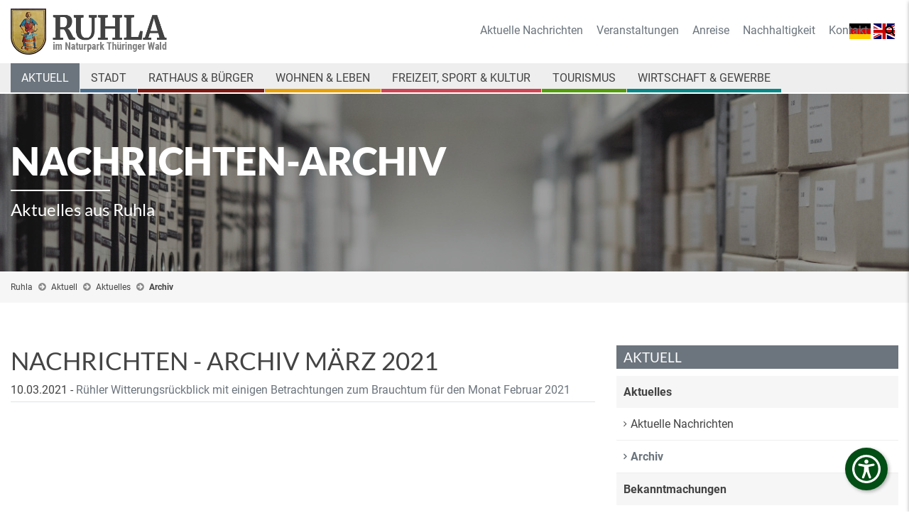

--- FILE ---
content_type: text/html; charset=UTF-8
request_url: https://www.ruhla.de/aktuell/aktuelles/archiv/category/ruhla-im-takt-der-zeit-17.html?month=202103
body_size: 10951
content:
<!DOCTYPE html>
<html lang="de">
<head>

      <meta charset="UTF-8">
    <title>Nachrichten-Archiv - Ruhla - Erholungsort im Naturpark Thüringer Wald</title>
    <base href="https://www.ruhla.de/">

          <meta name="robots" content="index,follow">
      <meta name="description" content="Im Nachrichten-Archiv finden Sie alle Nachrichten aus Ruhla, Thal, Kittelsthal und Seebach.">
      <meta name="keywords" content="">
	  <meta name="publisher" content="KRiPPS medien | Internetagentur">
	  <meta name="copyright" content="Stadtverwaltung Ruhla">
	  <meta name="author" content="KRiPPS medien | Internetagentur in Saalfeld">

    
	<!-- ******************************************************** -->
    <!-- ***          KRiPPS medien | Internetagentur         *** -->
    <!-- ***                Saalfeld/Thüringen                *** -->
    <!-- ***                  0151  17819771                  *** -->
    <!-- ***                  info@kripps.de                  *** -->
    <!-- ***                  www.kripps.de                   *** -->
    <!-- ******************************************************** -->
	

	<script src="https://cloud.ccm19.de/app.js?apiKey=29651d25bed8e7135192f6ff309272db62b1d24341544d73&amp;domain=68c12d7fd6a5402fce04a0a2" referrerpolicy="origin"></script>

	<meta name="viewport" content="width=device-width,initial-scale=1.0">
        <link rel="stylesheet" href="assets/css/jquery.mmenu.css,jquery.mmenu.navbars.css,jquery.mmenu.positioni...-1afe3e3a.css">        <script src="assets/js/jquery.min.js,jquery.mmenu.js,jquery.mmenu.navbars.js,jquery.mme...-ba8c7468.js"></script><link rel="alternate" hreflang="de" href="https://www.ruhla.de/aktuell/aktuelles/archiv/category/ruhla-im-takt-der-zeit-17.html">
<link rel="alternate" hreflang="x-default" href="https://www.ruhla.de/aktuell/aktuelles/archiv/category/ruhla-im-takt-der-zeit-17.html">
	<script src="/files/kripps_theme/js/bootstrap.min.js"></script>
	<script>document.addEventListener("touchstart", function(){}, true);</script>

          <!--[if lt IE 9]><script src="assets/html5shiv//html5shiv-printshiv.min.js"></script><![endif]-->
      
</head>
<body id="top" class="mac chrome blink ch131 aktuell">

      
    <div id="wrapper">

                        <header id="header">
            <div class="inside">
              
<div class="header-navi style3 fixed-top-off">
	<div class="language">
		
<!-- indexer::stop -->
<nav class="mod_changelanguage block">

  
  
<ul class="level_1">
            <li class="lang-de active"><strong class="lang-de active"><img style="width: 30px"src="/files/content/images/icons/deutsch.svg"></strong></li>
                <li class="lang-en nofallback"><a href="https://www.ruhla.de/en/" title="Ruhla - Erholungsort im Naturpark Thüringer Wald" class="lang-en nofallback" hreflang="en" aria-label="Zu Englisch wechseln"><img style="width: 30px"src="/files/content/images/icons/english.svg"></a></li>
      </ul>

</nav>
<!-- indexer::continue -->
	</div>
	
	
	<div class="container">
		<div class="row">
			<div class="col-md-4">
				
<div class="ce_image logo block">

  
  <figure class="image_container">

          <a href="/">
    
    <img class="img-responsive" src="files/content/images/logo/logo.png" width="427" height="126" alt="">


    
          </a>
    

  </figure>

</div>

				
			</div>
			<div class="contact col-md-8 text-right">
				<div class="topbar d-none d-md-block">
					
<!-- indexer::stop -->
<nav class="mod_customnav metanavi block">

      <h3>Service</h3>
  
  <a href="aktuell/aktuelles/archiv/category/ruhla-im-takt-der-zeit-17.html?month=202103#skipNavigation214" class="invisible">Navigation überspringen</a>

  
<ul class="level_1">
            <li class="first"><a href="aktuell/aktuelles/nachrichten.html" title="Neuigkeiten aus der Bergstadt Ruhla" class="first">Aktuelle Nachrichten</a></li>
                <li><a href="aktuell/veranstaltungen-termine/veranstaltungen.html" title="Veranstaltungskalender der Stadt Ruhla">Veranstaltungen</a></li>
                <li><a href="tourismus/service/anreise.html" title="Anreise">Anreise</a></li>
                <li><a href="stadt/stadtportrait/nachhaltigkeit.html" title="Nachhaltigkeit">Nachhaltigkeit</a></li>
                <li class="last"><a href="kontakt.html" title="Kontakt" class="last">Kontakt</a></li>
      </ul>

  <span id="skipNavigation214" class="invisible"></span>

</nav>
<!-- indexer::continue -->

					
					
					
					<div class="d-inline-block search-request">
						<button class="search-button"><em class="fa fa-search">&nbsp;</em></button>
					</div>
				</div>
			</div>
		</div>
	</div>

	
	<div class="navi-wrapper">
		<div class="container">
			<div class="row">
				<div class="col-md-12">
					
<!-- indexer::stop -->
<nav class="mod_navigation mainnavi block">

  
  <a href="aktuell/aktuelles/archiv/category/ruhla-im-takt-der-zeit-17.html?month=202103#skipNavigation240" class="invisible">Navigation überspringen</a>

  
<ul class="level_1">
            <li class="submenu trail aktuell no-banner no-breadcrumb first"><a href="aktuell.html" title="Aktuelle Nachrichten aus der Bergstadt Ruhla" class="submenu trail aktuell no-banner no-breadcrumb first" aria-haspopup="true">Aktuell</a>
<ul class="level_2">
            <li class="submenu trail no-banner no-breadcrumb first"><a href="aktuell/aktuelles.html" title="Aktuelles aus der Bergstadt Ruhla" class="submenu trail no-banner no-breadcrumb first" aria-haspopup="true">Aktuelles</a>
<ul class="level_3">
            <li class="sibling first"><a href="aktuell/aktuelles/nachrichten.html" title="Neuigkeiten aus der Bergstadt Ruhla" class="sibling first">Aktuelle Nachrichten</a></li>
                <li class="trail sibling last"><a href="aktuell/aktuelles/archiv.html" title="Nachrichten-Archiv" class="trail sibling last">Archiv</a></li>
      </ul>
</li>
                <li class="submenu no-banner no-breadcrumb"><a href="aktuell/bekanntmachungen.html" title="Aktuelle und vergangene Bekanntmachungen" class="submenu no-banner no-breadcrumb" aria-haspopup="true">Bekanntmachungen</a>
<ul class="level_3">
            <li class="scheme1 first"><a href="aktuell/bekanntmachungen/nachrichten.html" title="Aktuelle Bekanntmachungen" class="scheme1 first">Aktuelle Bekanntmachungen</a></li>
                <li class="last"><a href="aktuell/bekanntmachungen/archiv.html" title="Bekanntmachungen-Archiv" class="last">Archiv</a></li>
      </ul>
</li>
                <li class="submenu no-banner no-breadcrumb last"><a href="aktuell/veranstaltungen-termine.html" title="Veranstaltungen &amp; Termine" class="submenu no-banner no-breadcrumb last" aria-haspopup="true">Veranstaltungen & Termine</a>
<ul class="level_3">
            <li class="first"><a href="aktuell/veranstaltungen-termine/veranstaltungen.html" title="Veranstaltungskalender der Stadt Ruhla" class="first">Veranstaltungen</a></li>
                <li class="last"><a href="aktuell/veranstaltungen-termine/sitzungstermine.html" title="Sitzungstermine für Ruhla &amp; Seebach" class="last">Sitzungstermine</a></li>
      </ul>
</li>
      </ul>
</li>
                <li class="submenu stadt no-banner no-breadcrumb"><a href="stadt.html" title="Ruhla - Informationen zur Stadt" class="submenu stadt no-banner no-breadcrumb" aria-haspopup="true">Stadt</a>
<ul class="level_2">
            <li class="submenu no-banner no-breadcrumb first"><a href="stadt/stadtportrait.html" title="Ruhla - Portrait einer Bergstadt" class="submenu no-banner no-breadcrumb first" aria-haspopup="true">Stadtportrait</a>
<ul class="level_3">
            <li class="first"><a href="stadt/stadtportrait/portrait.html" title="Bergstadt Ruhla - Portrait" class="first">Portrait</a></li>
                <li><a href="stadt/stadtportrait/lage-und-fakten.html" title="Ruhla - Lage &amp; Fakten">Lage und Fakten</a></li>
                <li><a href="stadt/stadtportrait/nachhaltigkeit.html" title="Nachhaltigkeit">Nachhaltigkeit</a></li>
                <li><a href="stadt/stadtportrait/webcams.html" title="Ruhla live - Aktuelle Webcams aus Ruhla">Webcams</a></li>
                <li><a href="stadt/stadtportrait/videos.html" title="Videos über die Bergstadt Ruhla">Videos & Virtuelle Rundgänge</a></li>
                <li class="last"><a href="stadt/stadtportrait/fotogalerie.html" title="Ruhla - Fotogalerie" class="last">Fotogalerie</a></li>
      </ul>
</li>
                <li class="submenu"><a href="stadt/stadtentwicklung.html" title="Ruhla - Stadtentwicklung" class="submenu" aria-haspopup="true">Stadtentwicklung</a>
<ul class="level_3">
            <li class="first last"><a href="stadt/stadtentwicklung/zukunftstouren.html" title="Integriertes Stadtentwicklungskonzept" class="first last">Integriertes Stadtentwicklungskonzept</a></li>
      </ul>
</li>
                <li class="submenu no-banner no-breadcrumb"><a href="stadt/geschichte.html" title="Ruhla - Geschichte und Geschichtchen aus der Bergstadt" class="submenu no-banner no-breadcrumb" aria-haspopup="true">Geschichte</a>
<ul class="level_3">
            <li class="first"><a href="stadt/geschichte/ruhla.html" title="Vom Bergbau zur Uhrenindustrie" class="first">Ruhla</a></li>
                <li><a href="stadt/geschichte/thal.html" title="Thal - Ortsgeschichte">Thal</a></li>
                <li><a href="stadt/geschichte/kittelsthal.html" title="Kittelsthal - Ortsgeschichte">Kittelsthal</a></li>
                <li class="last"><a href="stadt/geschichte/sagen.html" title="Wuwwerbözer, Vorwärts-Hans &amp; Schmied von Ruhla" class="last">Sagen</a></li>
      </ul>
</li>
                <li class="submenu no-banner no-breadcrumb"><a href="stadt/partnerstaedte.html" title="Ruhlas Partnerstädte" class="submenu no-banner no-breadcrumb" aria-haspopup="true">Partnerstädte</a>
<ul class="level_3">
            <li class="first"><a href="stadt/partnerst%C3%A4dte/schalksm%C3%BChle.html" title="Ruhlas Partnerstadt Schalksmühle" class="first">Schalksmühle</a></li>
                <li><a href="stadt/partnerstaedte/escaudin.html" title="Ruhlas Partnerstadt Escaudain">Escaudain</a></li>
                <li class="last"><a href="stadt/partnerstaedte/lorsch.html" title="Thals Partnergemeinde Lorsch" class="last">Lorsch</a></li>
      </ul>
</li>
                <li class="submenu no-banner no-breadcrumb last"><a href="stadt/gemeinde-seebach.html" title="Seebach im Wartburgkreis" class="submenu no-banner no-breadcrumb last" aria-haspopup="true">Gemeinde Seebach</a>
<ul class="level_3">
            <li class="first"><a href="stadt/gemeinde-seebach/aufgaben-erfuellende-gemeinde.html" title="Ruhla als erfüllende Gemeinde für Seebach" class="first">Aufgaben erfüllende Gemeinde</a></li>
                <li class="last"><a href="stadt/gemeinde-seebach/geschichte.html" title="Seebach im Wartburgkreis - Ortsgeschichte" class="last">Geschichte</a></li>
      </ul>
</li>
      </ul>
</li>
                <li class="submenu rathaus no-banner no-breadcrumb"><a href="rathaus.html" title="Rathaus und Bürgerinformationen Ruhla" class="submenu rathaus no-banner no-breadcrumb" aria-haspopup="true">Rathaus & Bürger</a>
<ul class="level_2">
            <li class="submenu no-banner no-breadcrumb first"><a href="rathaus/verwaltung.html" title="Stadtverwaltung Ruhla" class="submenu no-banner no-breadcrumb first" aria-haspopup="true">Verwaltung</a>
<ul class="level_3">
            <li class="first"><a href="rathaus/verwaltung/das-rathaus.html" title="Das Rathaus der Stadt Ruhla" class="first">Das Rathaus</a></li>
                <li><a href="rathaus/verwaltung/buergermeister.html" title="Bürgermeister der Stadt Ruhla">Bürgermeister</a></li>
                <li><a href="rathaus/verwaltung/haupt-und-personalamt.html" title="Stadtverwaltung Ruhla - Haupt- und Personalamt">Haupt- und Personalamt</a></li>
                <li><a href="rathaus/verwaltung/finanzverwaltung.html" title="Stadtverwaltung Ruhla - Finanzverwaltung">Finanzverwaltung</a></li>
                <li><a href="rathaus/verwaltung/bauamt.html" title="Stadtverwaltung Ruhla - Baumt">Bauamt</a></li>
                <li><a href="rathaus/verwaltung/kultur-tourismus.html" title="Stadtverwaltung Ruhla - Kultur &amp; Tourismus">Kultur & Tourismus</a></li>
                <li><a href="rathaus/verwaltung/oeffentliche-ordnung.html" title="Stadtverwaltung Ruhla - Öffentliche Ordnung">Öffentliche Ordnung</a></li>
                <li><a href="rathaus/verwaltung/stadtwirtschaft.html" title="Stadtverwaltung Ruhla - Stadtwirtschaft">Stadtwirtschaft</a></li>
                <li class="last"><a href="rathaus/verwaltung/standesamt.html" title="Standesamt" class="last">Standesamt</a></li>
      </ul>
</li>
                <li class="submenu no-banner no-breadcrumb"><a href="rathaus/raete-ausschuesse.html" title="Stadt Ruhla - Räte und Ausschüsse" class="submenu no-banner no-breadcrumb" aria-haspopup="true">Räte & Ausschüsse</a>
<ul class="level_3">
            <li class="first"><a href="rathaus/raete-ausschuesse/ausschuesse.html" title="Stadt Ruhla - Ausschüsse" class="first">Ausschüsse</a></li>
                <li class="last"><a href="rathaus/raete-ausschuesse/raete.html" title="Stadt Ruhla - Stadtrat" class="last">Räte</a></li>
      </ul>
</li>
                <li class="submenu no-banner no-breadcrumb"><a href="rathaus/satzungen-formulare.html" title="Stadt Ruhla - Satzungen &amp; Formulare" class="submenu no-banner no-breadcrumb" aria-haspopup="true">Satzungen & Formulare</a>
<ul class="level_3">
            <li class="first"><a href="rathaus/satzungen-formulare/satzungen.html" title="Stadt Ruhla - Satzungen" class="first">Satzungen</a></li>
                <li><a href="rathaus/satzungen-formulare/formulare.html" title="Stadt Ruhla - Formulare">Formulare</a></li>
                <li class="last"><a href="rathaus/satzungen-formulare/onlineformulare.html" title="Stadt Ruhla - Formulare" class="last">Onlineformulare</a></li>
      </ul>
</li>
                <li class="submenu no-banner no-breadcrumb"><a href="rathaus/buergerbeteiligung.html" title="Bürgerbeteiligung" class="submenu no-banner no-breadcrumb" aria-haspopup="true">Bürgerbeteiligung</a>
<ul class="level_3">
            <li class="first"><a href="rathaus/b%C3%BCrgerbeteiligung/b%C3%BCrgersprechstunde.html" title="Bürgersprechstunde" class="first">Bürgersprechstunde</a></li>
                <li><a href="rathaus/b%C3%BCrgerbeteiligung/anfragen-im-stadtrat.html" title="Anfragen im Stadtrat">Anfragen im Stadtrat</a></li>
                <li><a href="rathaus/b%C3%BCrgerbeteiligung/einwohnerversammlung.html" title="Einwohnerversammlung">Einwohnerversammlung</a></li>
                <li><a href="rathaus/b%C3%BCrgerbeteiligung/anh%C3%B6rung-von-b%C3%BCrgern.html" title="Anhörung von Bürgern">Anhörung von Bürgern</a></li>
                <li><a href="rathaus/buergerbeteiligung/maengelanzeige.html" title="Mängelanzeige">Mängelanzeige</a></li>
                <li class="last"><a href="rathaus/bauleitplanung-beteiligung-der-oeffentlichkeit-3-abs2.html" title="Stadt Ruhla - Bauleitplanung" class="last">Bauleitplanung / Beteiligung der Öffentlichkeit §3 Abs2</a></li>
      </ul>
</li>
                <li class="submenu no-banner no-breadcrumb last"><a href="rathaus/wahlen.html" title="Wahlen" class="submenu no-banner no-breadcrumb last" aria-haspopup="true">Wahlen</a>
<ul class="level_3">
            <li class="first last"><a href="rathaus/wahlen/wahltermine-und-wahlergebnisse.html" title="Information zu aktuellen Wahlen" class="first last">Information zu aktuellen Wahlen</a></li>
      </ul>
</li>
      </ul>
</li>
                <li class="submenu wohnen no-banner no-breadcrumb"><a href="wohnen.html" title="Wohnen in Ruhla" class="submenu wohnen no-banner no-breadcrumb" aria-haspopup="true">Wohnen & Leben</a>
<ul class="level_2">
            <li class="submenu no-banner no-breadcrumb first"><a href="wohnen/wohnen-in-ruhla.html" title="Wohnen in Ruhla" class="submenu no-banner no-breadcrumb first" aria-haspopup="true">Wohnen in Ruhla</a>
<ul class="level_3">
            <li class="first"><a href="wohnen/wohnen-in-ruhla/portrait.html" title="Portrait" class="first">Portrait</a></li>
                <li class="last"><a href="wohnen/wohnen-in-ruhla/wohnungsgesellschaften.html" title="Wohnungsgesellschaften" class="last">Wohnungsgesellschaften</a></li>
      </ul>
</li>
                <li class="submenu no-banner no-breadcrumb"><a href="wohnen/grundstuecke-und-immobilien.html" title="Grundstücke und Immobilien" class="submenu no-banner no-breadcrumb" aria-haspopup="true">Grundstücke und Immobilien</a>
<ul class="level_3">
            <li class="first"><a href="425.html" title="Gewerbeverzeichnis der Stadt Ruhla" class="first">Gewerbe</a></li>
                <li class="last"><a href="426.html" title="Wohnen in Ruhla" class="last">Wohnen</a></li>
      </ul>
</li>
                <li class="submenu no-banner no-breadcrumb"><a href="wohnen/oeffentliche-einrichtungen.html" title="Öffentliche Einrichtungen" class="submenu no-banner no-breadcrumb" aria-haspopup="true">Öffentliche Einrichtungen</a>
<ul class="level_3">
            <li class="first"><a href="wohnen/oeffentliche-Einrichtungen/kindergaerten.html" title="Kindergärten" class="first">Kindergärten</a></li>
                <li><a href="wohnen/oeffentliche-Einrichtungen/schulen.html" title="Schulen">Schulen</a></li>
                <li><a href="wohnen/oeffentliche-Einrichtungen/jugendclubs.html" title="Jugendclubs">Jugendclubs</a></li>
                <li><a href="wohnen/oeffentliche-Einrichtungen/bibliothek.html" title="Bibliothek">Bibliothek</a></li>
                <li><a href="wohnen/oeffentliche-Einrichtungen/polizeistation.html" title="Polizeistation">Polizeistation</a></li>
                <li><a href="wohnen/oeffentliche-Einrichtungen/feuerwehr.html" title="Feuerwehr">Feuerwehr</a></li>
                <li><a href="rathaus/verwaltung/das-rathaus.html" title="Rathaus">Rathaus</a></li>
                <li class="last"><a href="tourismus/service/tourist-information.html" title="Tourist Information" class="last">Tourist Information</a></li>
      </ul>
</li>
                <li class="submenu no-banner no-breadcrumb"><a href="wohnen/versorgung.html" title="Versorgung" class="submenu no-banner no-breadcrumb" aria-haspopup="true">Versorgung</a>
<ul class="level_3">
            <li class="first"><a href="wohnen/versorgung/medizinische-einrichtungen.html" title="Medizinische Einrichtungen" class="first">Medizinische Einrichtungen</a></li>
                <li><a href="wohnen/versorgung/einzelhandel.html" title="Einzelhandel">Einzelhandel</a></li>
                <li class="last"><a href="wohnen/versorgung/altenpflege.html" title="Altenpflege" class="last">Altenpflege</a></li>
      </ul>
</li>
                <li class="submenu no-banner no-breadcrumb last"><a href="wohnen/kirchen.html" title="Kirchen" class="submenu no-banner no-breadcrumb last" aria-haspopup="true">Kirchen</a>
<ul class="level_3">
            <li class="first"><a href="wohnen/kirchen/st-corncordia.html" title="St. Concordia" class="first">St. Concordia</a></li>
                <li><a href="wohnen/kirchen/st-trinitatis.html" title="St. Trinitatis">St. Trinitatis</a></li>
                <li><a href="wohnen/kirchen/neuapostolische-kirche.html" title="Neuapostolische Kirche">Neuapostolische Kirche</a></li>
                <li><a href="wohnen/kirchen/st-konrad.html" title="St. Konrad">St. Konrad</a></li>
                <li><a href="wohnen/kirchen/klosterkirche-in-thal.html" title="Klosterkirche in Thal">Klosterkirche in Thal</a></li>
                <li class="last"><a href="wohnen/kirchen/friedenskirche-in-kittelsthal.html" title="Friedenskirche in Kittelsthal" class="last">Friedenskirche in Kittelsthal</a></li>
      </ul>
</li>
      </ul>
</li>
                <li class="submenu freizeit no-banner no-breadcrumb"><a href="freizeit.html" title="Freizeitmöglichkeiten in Ruhla und Umgebung" class="submenu freizeit no-banner no-breadcrumb" aria-haspopup="true">Freizeit, Sport & Kultur</a>
<ul class="level_2">
            <li class="submenu no-banner no-breadcrumb first"><a href="freizeit/vereine.html" title="Vereine" class="submenu no-banner no-breadcrumb first" aria-haspopup="true">Vereine</a>
<ul class="level_3">
            <li class="first"><a href="freizeit/vereine/heimat-kulturvereine.html" title="Heimat- &amp; Kulturvereine" class="first">Heimat- & Kulturvereine</a></li>
                <li><a href="freizeit/vereine/sportvereine.html" title="Sportvereine">Sportvereine</a></li>
                <li><a href="freizeit/vereine/feuerwehrvereine.html" title="Feuerwehrvereine">Feuerwehrvereine</a></li>
                <li class="last"><a href="freizeit/vereine/sonstige-vereine.html" title="sonstige Vereine" class="last">sonstige Vereine</a></li>
      </ul>
</li>
                <li class="submenu no-banner no-breadcrumb"><a href="freizeit/sporteinrichtungen.html" title="Sporteinrichtungen" class="submenu no-banner no-breadcrumb" aria-haspopup="true">Sporteinrichtungen</a>
<ul class="level_3">
            <li class="first"><a href="freizeit/sporteinrichtungen/sporthallen.html" title="Sporthallen" class="first">Sporthallen</a></li>
                <li><a href="freizeit/sporteinrichtungen/schwimmbaeder.html" title="Schwimmbäder">Schwimmbäder</a></li>
                <li><a href="freizeit/sporteinrichtungen/sportplaetze.html" title="Sportplätze">Sportplätze</a></li>
                <li><a href="freizeit/sporteinrichtungen/fitness.html" title="Fitness">Fitness</a></li>
                <li class="last"><a href="freizeit/sporteinrichtungen/kneippeinrichtungen.html" title="Kneippeinrichtungen" class="last">Kneippeinrichtungen</a></li>
      </ul>
</li>
                <li class="submenu no-banner no-breadcrumb"><a href="freizeit/kultureinrichtungen.html" title="Kultureinrichtungen" class="submenu no-banner no-breadcrumb" aria-haspopup="true">Kultureinrichtungen</a>
<ul class="level_3">
            <li class="first"><a href="freizeit/kultureinrichtungen/museen.html" title="Museen" class="first">Museen</a></li>
                <li><a href="freizeit/kultureinrichtungen/kirchen.html" title="Kirchen">Kirchen</a></li>
                <li><a href="freizeit/kultureinrichtungen/veranstaltungsstaetten.html" title="Veranstaltungsstätten">Veranstaltungsstätten</a></li>
                <li class="last"><a href="freizeit/kultureinrichtungen/bibliothek.html" title="Bibliothek" class="last">Bibliothek</a></li>
      </ul>
</li>
                <li class="submenu no-banner no-breadcrumb"><a href="freizeit/jugendeinrichtungen.html" title="Jugendeinrichtungen" class="submenu no-banner no-breadcrumb" aria-haspopup="true">Jugendeinrichtungen</a>
<ul class="level_3">
            <li class="first"><a href="freizeit/jugendeinrichtungen/ruhla.html" title="Ruhla" class="first">Ruhla</a></li>
                <li class="last"><a href="freizeit/jugendeinrichtungen/seebach.html" title="Seebach" class="last">Seebach</a></li>
      </ul>
</li>
                <li class="submenu no-banner no-breadcrumb"><a href="freizeit/r%C3%BChler-mundarttheater.html" title="Rühler Mundarttheater" class="submenu no-banner no-breadcrumb" aria-haspopup="true">Rühler Mundarttheater</a>
<ul class="level_3">
            <li class="first"><a href="freizeit/r%C3%BChler-mundarttheater/alt-ruhla.html" title="Alt Ruhla" class="first">Alt Ruhla</a></li>
                <li><a href="freizeit/ruehler-mundarttheater/alt-ruhla-geschichte.html" title="Geschichte">Geschichte</a></li>
                <li class="last"><a href="freizeit/ruehler-mundarttheater/braeuche.html" title="Bräuche" class="last">Bräuche</a></li>
      </ul>
</li>
                <li class="last"><a href="freizeit/stadtradeln.html" title="Radeln für ein gutes Klima im Ruhla" class="last">STADTRADELN</a></li>
      </ul>
</li>
                <li class="submenu tourismus no-banner no-breadcrumb"><a href="tourismus.html" title="Ruhla - Bergstadt am Rennsteig" class="submenu tourismus no-banner no-breadcrumb" aria-haspopup="true">Tourismus</a>
<ul class="level_2">
            <li class="submenu no-banner no-breadcrumb first"><a href="tourismus/service.html" title="Natur- Geopark und Touristinformation Ruhla" class="submenu no-banner no-breadcrumb first" aria-haspopup="true">Service</a>
<ul class="level_3">
            <li class="first"><a href="tourismus/service/tourist-information.html" title="Natur-, Geopark- und Touristinformation Ruhla" class="first">Tourist-Information</a></li>
                <li><a href="tourismus/service/prospekte-bestellen.html" title="Kostenloses Infomaterial über Ruhla und Umgebung">Prospektbestellung</a></li>
                <li><a href="tourismus/service/unterkuenfte-buchen.html" title="Unterkünfte buchen">Unterkünfte buchen</a></li>
                <li><a href="onlineshop.html" title="Onlineshop">Onlineshop</a></li>
                <li class="last"><a href="tourismus/service/anreise.html" title="Anreise" class="last">Anreise</a></li>
      </ul>
</li>
                <li class="submenu no-banner no-breadcrumb"><a href="tourismus/uebernachtung.html" title="Übernachten in Ruhla und Umgebung" class="submenu no-banner no-breadcrumb" aria-haspopup="true">Übernachtung</a>
<ul class="level_3">
            <li class="first"><a href="tourismus/uebernachtung/hotels.html" title="Hotels" class="first">Hotels</a></li>
                <li><a href="tourismus/uebernachtung/gasthaeuser-pensionen.html" title="Gasthäuser, Hostels &amp; Pensionen">Gasthäuser, Hostels & Pensionen</a></li>
                <li><a href="tourismus/uebernachtung/privatzimmer.html" title="Privatzimmer">Privatzimmer</a></li>
                <li><a href="tourismus/uebernachtung/ferienhaeuser.html" title="Ferienhäuser">Ferienhäuser</a></li>
                <li class="last"><a href="tourismus/uebernachtung/ferienwohnungen.html" title="Ferienwohnungen" class="last">Ferienwohnungen</a></li>
      </ul>
</li>
                <li class="submenu no-banner no-breadcrumb"><a href="tourismus/gastronomie.html" title="Gaststätten in Ruhla und Umgebung" class="submenu no-banner no-breadcrumb" aria-haspopup="true">Gastronomie</a>
<ul class="level_3">
            <li class="first"><a href="tourismus/gastronomie/gaststaetten-imbiss.html" title="Gaststätten und Imbiss" class="first">Gaststätten und Imbiss</a></li>
                <li><a href="tourismus/gastronomie/cafes.html" title="Cafés und Bars">Cafés und Bars</a></li>
                <li class="last"><a href="tourismus/gastronomie/wanderhuetten.html" title="Wanderhütten" class="last">Wanderhütten</a></li>
      </ul>
</li>
                <li class="submenu no-banner no-breadcrumb"><a href="tourismus/rennsteig.html" title="Rennsteig" class="submenu no-banner no-breadcrumb" aria-haspopup="true">Rennsteig</a>
<ul class="level_3">
            <li class="first"><a href="tourismus/rennsteig/fakten.html" title="Fakten" class="first">Fakten</a></li>
                <li><a href="tourismus/rennsteig/wandern.html" title="Wandern auf dem Rennsteig">Wandern auf dem Rennsteig</a></li>
                <li><a href="tourismus/rennsteig/radfahren.html" title="Radfahren">Radfahren</a></li>
                <li><a href="tourismus/rennsteig/winteraktivitaeten.html" title="Aktivitäten im Winter - Wintersport">Winteraktivitäten</a></li>
                <li class="last"><a href="tourismus/rennsteig/tourenangebote.html" title="Tourenangebote" class="last">Tourenangebote</a></li>
      </ul>
</li>
                <li class="submenu no-banner no-breadcrumb"><a href="tourismus/ruhla-erleben.html" title="Ruhla erleben" class="submenu no-banner no-breadcrumb" aria-haspopup="true">Ruhla erleben</a>
<ul class="level_3">
            <li class="first"><a href="tourismus/ruhla-erleben/ruhla-in-48-stunden.html" title="Ruhla in 48 Stunden" class="first">Ruhla in 48 Stunden</a></li>
                <li><a href="tourismus/ruhla-erleben/top-5.html" title="Top 5">Top 5</a></li>
                <li><a href="tourismus/ruhla-erleben/schoensten-aussichtspunkte.html" title="Schönsten Aussichtspunkte">Schönsten Aussichtspunkte</a></li>
                <li><a href="tourismus/ruhla-erleben/sehenswertes.html" title="Sehenswertes">Sehenswertes</a></li>
                <li><a href="tourismus/ruhla-erleben/natur-aktiv.html" title="Natur &amp; Aktiv">Natur & Aktiv</a></li>
                <li><a href="tourismus/ruhla-erleben/gesundheit-erholung.html" title="Gesundheit &amp; Erholung">Gesundheit & Erholung</a></li>
                <li><a href="tourismus/ruhla-erleben/familienfreizeitspass.html" title="Familienfreizeitspaß">Familienfreizeitspaß</a></li>
                <li><a href="tourismus/ruhla-erleben/winterspass.html" title="Winterspaß">Winterspaß</a></li>
                <li><a href="tourismus/ruhla-erleben/bauhaus-in-ruhla.html" title="Bauhaus in Ruhla">Bauhaus in Ruhla</a></li>
                <li class="last"><a href="tourismus/ruhla-erleben/industrieroute.html" title="Industrieroute" class="last">Industrieroute</a></li>
      </ul>
</li>
                <li class="submenu no-banner no-breadcrumb"><a href="tourismus/naturparkregion.html" title="Naturparkregion" class="submenu no-banner no-breadcrumb" aria-haspopup="true">Naturparkregion</a>
<ul class="level_3">
            <li class="first"><a href="tourismus/naturparkregion/naturpark-thueringer-wald.html" title="Naturpark Thüringer Wald" class="first">Naturpark Thüringer Wald</a></li>
                <li><a href="tourismus/naturparkregion/naturparkroute.html" title="Naturparkroute">Naturparkroute</a></li>
                <li class="last"><a href="tourismus/naturparkregion/thueringer-wald-card.html" title="Thüringer Wald Card" class="last">Thüringer Wald Card</a></li>
      </ul>
</li>
                <li class="submenu no-banner no-breadcrumb"><a href="tourismus/geoparkregion.html" title="Geoparkregion" class="submenu no-banner no-breadcrumb" aria-haspopup="true">Geoparkregion</a>
<ul class="level_3">
            <li class="first"><a href="tourismus/geoparkregion/geopark-inselberg-drei-gleichen.html" title="UNESCO Global Geopark Thüringen Inselsberg - Drei Gleichen" class="first">UNESCO Global Geopark Thüringen Inselsberg - Drei Gleichen</a></li>
                <li><a href="tourismus/geoparkregion/georoute.html" title="GeoRouten in Ruhla">GeoRouten in Ruhla</a></li>
                <li><a href="tourismus/geoparkregion/geoinfopunkte.html" title="Geologische Highlights">Geologische Highlights</a></li>
                <li class="last"><a href="tourismus/geoparkregion/georouten.html" title="GeoRouten" class="last">GeoRouten</a></li>
      </ul>
</li>
                <li class="last"><a href="tourismus/tropfsteinhoehle.html" title="Tropfsteinhöhle Kittelsthal" class="last">Tropfsteinhöhle</a></li>
      </ul>
</li>
                <li class="submenu wirtschaft-gewerbe no-banner no-breadcrumb"><a href="wirtschaft-gewerbe.html" title="Wirtschaft &amp; Gewerbe" class="submenu wirtschaft-gewerbe no-banner no-breadcrumb" aria-haspopup="true">Wirtschaft & Gewerbe</a>
<ul class="level_2">
            <li class="submenu no-banner no-breadcrumb first"><a href="wirtschaft-gewerbe/wirtschaftsstandort.html" title="Wirtschaftsstandort" class="submenu no-banner no-breadcrumb first" aria-haspopup="true">Wirtschaftsstandort</a>
<ul class="level_3">
            <li class="first"><a href="wirtschaft-gewerbe/wirtschaftsstandort/lage-fakten-379.html" title="Lage &amp; Fakten" class="first">Lage & Fakten</a></li>
                <li class="last"><a href="wirtschaft-gewerbe/wirtschaftsstandort/gewerbegebiete.html" title="Gewerbegebiete" class="last">Gewerbegebiete</a></li>
      </ul>
</li>
                <li class="submenu no-banner no-breadcrumb"><a href="wirtschaft-gewerbe/gewerbeverzeichnis.html" title="Gewerbeverzeichnis" class="submenu no-banner no-breadcrumb" aria-haspopup="true">Gewerbeverzeichnis</a>
<ul class="level_3">
            <li class="first"><a href="wirtschaft-gewerbe/gewerbeverzeichnis/dienstleister-dienste.html" title="Dienstleister &amp; Dienste" class="first">Dienstleister & Dienste</a></li>
                <li><a href="wirtschaft-gewerbe/gewerbeverzeichnis/gesundheit.html" title="Gesundheit / Altenbetreuung">Gesundheit</a></li>
                <li><a href="wirtschaft-gewerbe/gewerbeverzeichnis/handwerk-industrie.html" title="Handwerk und Industrie">Handwerk & Industrie</a></li>
                <li class="last"><a href="wirtschaft-gewerbe/gewerbeverzeichnis/handel-und-gewerbe.html" title="Handel und Gewerbe" class="last">Handel und Gewerbe</a></li>
      </ul>
</li>
                <li class="submenu no-banner no-breadcrumb"><a href="wirtschaft-gewerbe/grundst%C3%BCcke-und-immobilien.html" title="Grundstücke und Immobilien" class="submenu no-banner no-breadcrumb" aria-haspopup="true">Grundstücke und Immobilien</a>
<ul class="level_3">
            <li class="first"><a href="wirtschaft-gewerbe/grundst%C3%BCcke-und-immobilien/gewerbe.html" title="Gewerbeverzeichnis der Stadt Ruhla" class="first">Gewerbe</a></li>
                <li class="last"><a href="wirtschaft-gewerbe/grundst%C3%BCcke-und-immobilien/wohnen.html" title="Wohnen in Ruhla" class="last">Wohnen</a></li>
      </ul>
</li>
                <li class="submenu no-banner no-breadcrumb last"><a href="wirtschaft-gewerbe/gewerbeverein.html" title="Gewerbeverein" class="submenu no-banner no-breadcrumb last" aria-haspopup="true">Gewerbeverein</a>
<ul class="level_3">
            <li class="first last"><a href="wirtschaft-gewerbe/gewerbeverein/aufgaben.html" title="Aufgaben der Stadt Ruhla" class="first last">Aufgaben</a></li>
      </ul>
</li>
      </ul>
</li>
                <li class="d-block d-sm-none"><a href="kontakt.html" title="Kontakt" class="d-block d-sm-none">Kontakt</a></li>
                <li class="d-block d-sm-none last"><a href="impressum-110.html" title="Impressum" class="d-block d-sm-none last">Impressum</a></li>
      </ul>

  <span id="skipNavigation240" class="invisible"></span>

</nav>
<!-- indexer::continue -->

				</div>
			</div>
		</div>
	</div>	
	<div class="dk_menu">
		<a href="#mmenu" class="dk_mobilmenu"><span><i class="fa fa-bars"></i></span></a>
	</div>
</div>
<!-- indexer::stop -->
	<nav class="mod_mmenu invisible block" id="mmenu">

	
		<a href="aktuell/aktuelles/archiv/category/ruhla-im-takt-der-zeit-17.html?month=202103#skipNavigation249" class="invisible">Navigation überspringen</a>

		
<ul class="level_1">
            <li class="submenu trail aktuell no-banner no-breadcrumb first"><a href="aktuell.html" title="Aktuelle Nachrichten aus der Bergstadt Ruhla" class="submenu trail aktuell no-banner no-breadcrumb first" aria-haspopup="true">Aktuell</a>
<ul class="level_2">
            <li class="submenu trail no-banner no-breadcrumb first"><a href="aktuell/aktuelles.html" title="Aktuelles aus der Bergstadt Ruhla" class="submenu trail no-banner no-breadcrumb first" aria-haspopup="true">Aktuelles</a>
<ul class="level_3">
            <li class="sibling first"><a href="aktuell/aktuelles/nachrichten.html" title="Neuigkeiten aus der Bergstadt Ruhla" class="sibling first">Aktuelle Nachrichten</a></li>
                <li class="trail sibling last"><a href="aktuell/aktuelles/archiv.html" title="Nachrichten-Archiv" class="trail sibling last">Archiv</a></li>
      </ul>
</li>
                <li class="submenu no-banner no-breadcrumb"><a href="aktuell/bekanntmachungen.html" title="Aktuelle und vergangene Bekanntmachungen" class="submenu no-banner no-breadcrumb" aria-haspopup="true">Bekanntmachungen</a>
<ul class="level_3">
            <li class="scheme1 first"><a href="aktuell/bekanntmachungen/nachrichten.html" title="Aktuelle Bekanntmachungen" class="scheme1 first">Aktuelle Bekanntmachungen</a></li>
                <li class="last"><a href="aktuell/bekanntmachungen/archiv.html" title="Bekanntmachungen-Archiv" class="last">Archiv</a></li>
      </ul>
</li>
                <li class="submenu no-banner no-breadcrumb last"><a href="aktuell/veranstaltungen-termine.html" title="Veranstaltungen &amp; Termine" class="submenu no-banner no-breadcrumb last" aria-haspopup="true">Veranstaltungen & Termine</a>
<ul class="level_3">
            <li class="first"><a href="aktuell/veranstaltungen-termine/veranstaltungen.html" title="Veranstaltungskalender der Stadt Ruhla" class="first">Veranstaltungen</a></li>
                <li class="last"><a href="aktuell/veranstaltungen-termine/sitzungstermine.html" title="Sitzungstermine für Ruhla &amp; Seebach" class="last">Sitzungstermine</a></li>
      </ul>
</li>
      </ul>
</li>
                <li class="submenu stadt no-banner no-breadcrumb"><a href="stadt.html" title="Ruhla - Informationen zur Stadt" class="submenu stadt no-banner no-breadcrumb" aria-haspopup="true">Stadt</a>
<ul class="level_2">
            <li class="submenu no-banner no-breadcrumb first"><a href="stadt/stadtportrait.html" title="Ruhla - Portrait einer Bergstadt" class="submenu no-banner no-breadcrumb first" aria-haspopup="true">Stadtportrait</a>
<ul class="level_3">
            <li class="first"><a href="stadt/stadtportrait/portrait.html" title="Bergstadt Ruhla - Portrait" class="first">Portrait</a></li>
                <li><a href="stadt/stadtportrait/lage-und-fakten.html" title="Ruhla - Lage &amp; Fakten">Lage und Fakten</a></li>
                <li><a href="stadt/stadtportrait/nachhaltigkeit.html" title="Nachhaltigkeit">Nachhaltigkeit</a></li>
                <li><a href="stadt/stadtportrait/webcams.html" title="Ruhla live - Aktuelle Webcams aus Ruhla">Webcams</a></li>
                <li><a href="stadt/stadtportrait/videos.html" title="Videos über die Bergstadt Ruhla">Videos & Virtuelle Rundgänge</a></li>
                <li class="last"><a href="stadt/stadtportrait/fotogalerie.html" title="Ruhla - Fotogalerie" class="last">Fotogalerie</a></li>
      </ul>
</li>
                <li class="submenu"><a href="stadt/stadtentwicklung.html" title="Ruhla - Stadtentwicklung" class="submenu" aria-haspopup="true">Stadtentwicklung</a>
<ul class="level_3">
            <li class="first last"><a href="stadt/stadtentwicklung/zukunftstouren.html" title="Integriertes Stadtentwicklungskonzept" class="first last">Integriertes Stadtentwicklungskonzept</a></li>
      </ul>
</li>
                <li class="submenu no-banner no-breadcrumb"><a href="stadt/geschichte.html" title="Ruhla - Geschichte und Geschichtchen aus der Bergstadt" class="submenu no-banner no-breadcrumb" aria-haspopup="true">Geschichte</a>
<ul class="level_3">
            <li class="first"><a href="stadt/geschichte/ruhla.html" title="Vom Bergbau zur Uhrenindustrie" class="first">Ruhla</a></li>
                <li><a href="stadt/geschichte/thal.html" title="Thal - Ortsgeschichte">Thal</a></li>
                <li><a href="stadt/geschichte/kittelsthal.html" title="Kittelsthal - Ortsgeschichte">Kittelsthal</a></li>
                <li class="last"><a href="stadt/geschichte/sagen.html" title="Wuwwerbözer, Vorwärts-Hans &amp; Schmied von Ruhla" class="last">Sagen</a></li>
      </ul>
</li>
                <li class="submenu no-banner no-breadcrumb"><a href="stadt/partnerstaedte.html" title="Ruhlas Partnerstädte" class="submenu no-banner no-breadcrumb" aria-haspopup="true">Partnerstädte</a>
<ul class="level_3">
            <li class="first"><a href="stadt/partnerst%C3%A4dte/schalksm%C3%BChle.html" title="Ruhlas Partnerstadt Schalksmühle" class="first">Schalksmühle</a></li>
                <li><a href="stadt/partnerstaedte/escaudin.html" title="Ruhlas Partnerstadt Escaudain">Escaudain</a></li>
                <li class="last"><a href="stadt/partnerstaedte/lorsch.html" title="Thals Partnergemeinde Lorsch" class="last">Lorsch</a></li>
      </ul>
</li>
                <li class="submenu no-banner no-breadcrumb last"><a href="stadt/gemeinde-seebach.html" title="Seebach im Wartburgkreis" class="submenu no-banner no-breadcrumb last" aria-haspopup="true">Gemeinde Seebach</a>
<ul class="level_3">
            <li class="first"><a href="stadt/gemeinde-seebach/aufgaben-erfuellende-gemeinde.html" title="Ruhla als erfüllende Gemeinde für Seebach" class="first">Aufgaben erfüllende Gemeinde</a></li>
                <li class="last"><a href="stadt/gemeinde-seebach/geschichte.html" title="Seebach im Wartburgkreis - Ortsgeschichte" class="last">Geschichte</a></li>
      </ul>
</li>
      </ul>
</li>
                <li class="submenu rathaus no-banner no-breadcrumb"><a href="rathaus.html" title="Rathaus und Bürgerinformationen Ruhla" class="submenu rathaus no-banner no-breadcrumb" aria-haspopup="true">Rathaus & Bürger</a>
<ul class="level_2">
            <li class="submenu no-banner no-breadcrumb first"><a href="rathaus/verwaltung.html" title="Stadtverwaltung Ruhla" class="submenu no-banner no-breadcrumb first" aria-haspopup="true">Verwaltung</a>
<ul class="level_3">
            <li class="first"><a href="rathaus/verwaltung/das-rathaus.html" title="Das Rathaus der Stadt Ruhla" class="first">Das Rathaus</a></li>
                <li><a href="rathaus/verwaltung/buergermeister.html" title="Bürgermeister der Stadt Ruhla">Bürgermeister</a></li>
                <li><a href="rathaus/verwaltung/haupt-und-personalamt.html" title="Stadtverwaltung Ruhla - Haupt- und Personalamt">Haupt- und Personalamt</a></li>
                <li><a href="rathaus/verwaltung/finanzverwaltung.html" title="Stadtverwaltung Ruhla - Finanzverwaltung">Finanzverwaltung</a></li>
                <li><a href="rathaus/verwaltung/bauamt.html" title="Stadtverwaltung Ruhla - Baumt">Bauamt</a></li>
                <li><a href="rathaus/verwaltung/kultur-tourismus.html" title="Stadtverwaltung Ruhla - Kultur &amp; Tourismus">Kultur & Tourismus</a></li>
                <li><a href="rathaus/verwaltung/oeffentliche-ordnung.html" title="Stadtverwaltung Ruhla - Öffentliche Ordnung">Öffentliche Ordnung</a></li>
                <li><a href="rathaus/verwaltung/stadtwirtschaft.html" title="Stadtverwaltung Ruhla - Stadtwirtschaft">Stadtwirtschaft</a></li>
                <li class="last"><a href="rathaus/verwaltung/standesamt.html" title="Standesamt" class="last">Standesamt</a></li>
      </ul>
</li>
                <li class="submenu no-banner no-breadcrumb"><a href="rathaus/raete-ausschuesse.html" title="Stadt Ruhla - Räte und Ausschüsse" class="submenu no-banner no-breadcrumb" aria-haspopup="true">Räte & Ausschüsse</a>
<ul class="level_3">
            <li class="first"><a href="rathaus/raete-ausschuesse/ausschuesse.html" title="Stadt Ruhla - Ausschüsse" class="first">Ausschüsse</a></li>
                <li class="last"><a href="rathaus/raete-ausschuesse/raete.html" title="Stadt Ruhla - Stadtrat" class="last">Räte</a></li>
      </ul>
</li>
                <li class="submenu no-banner no-breadcrumb"><a href="rathaus/satzungen-formulare.html" title="Stadt Ruhla - Satzungen &amp; Formulare" class="submenu no-banner no-breadcrumb" aria-haspopup="true">Satzungen & Formulare</a>
<ul class="level_3">
            <li class="first"><a href="rathaus/satzungen-formulare/satzungen.html" title="Stadt Ruhla - Satzungen" class="first">Satzungen</a></li>
                <li><a href="rathaus/satzungen-formulare/formulare.html" title="Stadt Ruhla - Formulare">Formulare</a></li>
                <li class="last"><a href="rathaus/satzungen-formulare/onlineformulare.html" title="Stadt Ruhla - Formulare" class="last">Onlineformulare</a></li>
      </ul>
</li>
                <li class="submenu no-banner no-breadcrumb"><a href="rathaus/buergerbeteiligung.html" title="Bürgerbeteiligung" class="submenu no-banner no-breadcrumb" aria-haspopup="true">Bürgerbeteiligung</a>
<ul class="level_3">
            <li class="first"><a href="rathaus/b%C3%BCrgerbeteiligung/b%C3%BCrgersprechstunde.html" title="Bürgersprechstunde" class="first">Bürgersprechstunde</a></li>
                <li><a href="rathaus/b%C3%BCrgerbeteiligung/anfragen-im-stadtrat.html" title="Anfragen im Stadtrat">Anfragen im Stadtrat</a></li>
                <li><a href="rathaus/b%C3%BCrgerbeteiligung/einwohnerversammlung.html" title="Einwohnerversammlung">Einwohnerversammlung</a></li>
                <li><a href="rathaus/b%C3%BCrgerbeteiligung/anh%C3%B6rung-von-b%C3%BCrgern.html" title="Anhörung von Bürgern">Anhörung von Bürgern</a></li>
                <li><a href="rathaus/buergerbeteiligung/maengelanzeige.html" title="Mängelanzeige">Mängelanzeige</a></li>
                <li class="last"><a href="rathaus/bauleitplanung-beteiligung-der-oeffentlichkeit-3-abs2.html" title="Stadt Ruhla - Bauleitplanung" class="last">Bauleitplanung / Beteiligung der Öffentlichkeit §3 Abs2</a></li>
      </ul>
</li>
                <li class="submenu no-banner no-breadcrumb last"><a href="rathaus/wahlen.html" title="Wahlen" class="submenu no-banner no-breadcrumb last" aria-haspopup="true">Wahlen</a>
<ul class="level_3">
            <li class="first last"><a href="rathaus/wahlen/wahltermine-und-wahlergebnisse.html" title="Information zu aktuellen Wahlen" class="first last">Information zu aktuellen Wahlen</a></li>
      </ul>
</li>
      </ul>
</li>
                <li class="submenu wohnen no-banner no-breadcrumb"><a href="wohnen.html" title="Wohnen in Ruhla" class="submenu wohnen no-banner no-breadcrumb" aria-haspopup="true">Wohnen & Leben</a>
<ul class="level_2">
            <li class="submenu no-banner no-breadcrumb first"><a href="wohnen/wohnen-in-ruhla.html" title="Wohnen in Ruhla" class="submenu no-banner no-breadcrumb first" aria-haspopup="true">Wohnen in Ruhla</a>
<ul class="level_3">
            <li class="first"><a href="wohnen/wohnen-in-ruhla/portrait.html" title="Portrait" class="first">Portrait</a></li>
                <li class="last"><a href="wohnen/wohnen-in-ruhla/wohnungsgesellschaften.html" title="Wohnungsgesellschaften" class="last">Wohnungsgesellschaften</a></li>
      </ul>
</li>
                <li class="submenu no-banner no-breadcrumb"><a href="wohnen/grundstuecke-und-immobilien.html" title="Grundstücke und Immobilien" class="submenu no-banner no-breadcrumb" aria-haspopup="true">Grundstücke und Immobilien</a>
<ul class="level_3">
            <li class="first"><a href="425.html" title="Gewerbeverzeichnis der Stadt Ruhla" class="first">Gewerbe</a></li>
                <li class="last"><a href="426.html" title="Wohnen in Ruhla" class="last">Wohnen</a></li>
      </ul>
</li>
                <li class="submenu no-banner no-breadcrumb"><a href="wohnen/oeffentliche-einrichtungen.html" title="Öffentliche Einrichtungen" class="submenu no-banner no-breadcrumb" aria-haspopup="true">Öffentliche Einrichtungen</a>
<ul class="level_3">
            <li class="first"><a href="wohnen/oeffentliche-Einrichtungen/kindergaerten.html" title="Kindergärten" class="first">Kindergärten</a></li>
                <li><a href="wohnen/oeffentliche-Einrichtungen/schulen.html" title="Schulen">Schulen</a></li>
                <li><a href="wohnen/oeffentliche-Einrichtungen/jugendclubs.html" title="Jugendclubs">Jugendclubs</a></li>
                <li><a href="wohnen/oeffentliche-Einrichtungen/bibliothek.html" title="Bibliothek">Bibliothek</a></li>
                <li><a href="wohnen/oeffentliche-Einrichtungen/polizeistation.html" title="Polizeistation">Polizeistation</a></li>
                <li><a href="wohnen/oeffentliche-Einrichtungen/feuerwehr.html" title="Feuerwehr">Feuerwehr</a></li>
                <li><a href="rathaus/verwaltung/das-rathaus.html" title="Rathaus">Rathaus</a></li>
                <li class="last"><a href="tourismus/service/tourist-information.html" title="Tourist Information" class="last">Tourist Information</a></li>
      </ul>
</li>
                <li class="submenu no-banner no-breadcrumb"><a href="wohnen/versorgung.html" title="Versorgung" class="submenu no-banner no-breadcrumb" aria-haspopup="true">Versorgung</a>
<ul class="level_3">
            <li class="first"><a href="wohnen/versorgung/medizinische-einrichtungen.html" title="Medizinische Einrichtungen" class="first">Medizinische Einrichtungen</a></li>
                <li><a href="wohnen/versorgung/einzelhandel.html" title="Einzelhandel">Einzelhandel</a></li>
                <li class="last"><a href="wohnen/versorgung/altenpflege.html" title="Altenpflege" class="last">Altenpflege</a></li>
      </ul>
</li>
                <li class="submenu no-banner no-breadcrumb last"><a href="wohnen/kirchen.html" title="Kirchen" class="submenu no-banner no-breadcrumb last" aria-haspopup="true">Kirchen</a>
<ul class="level_3">
            <li class="first"><a href="wohnen/kirchen/st-corncordia.html" title="St. Concordia" class="first">St. Concordia</a></li>
                <li><a href="wohnen/kirchen/st-trinitatis.html" title="St. Trinitatis">St. Trinitatis</a></li>
                <li><a href="wohnen/kirchen/neuapostolische-kirche.html" title="Neuapostolische Kirche">Neuapostolische Kirche</a></li>
                <li><a href="wohnen/kirchen/st-konrad.html" title="St. Konrad">St. Konrad</a></li>
                <li><a href="wohnen/kirchen/klosterkirche-in-thal.html" title="Klosterkirche in Thal">Klosterkirche in Thal</a></li>
                <li class="last"><a href="wohnen/kirchen/friedenskirche-in-kittelsthal.html" title="Friedenskirche in Kittelsthal" class="last">Friedenskirche in Kittelsthal</a></li>
      </ul>
</li>
      </ul>
</li>
                <li class="submenu freizeit no-banner no-breadcrumb"><a href="freizeit.html" title="Freizeitmöglichkeiten in Ruhla und Umgebung" class="submenu freizeit no-banner no-breadcrumb" aria-haspopup="true">Freizeit, Sport & Kultur</a>
<ul class="level_2">
            <li class="submenu no-banner no-breadcrumb first"><a href="freizeit/vereine.html" title="Vereine" class="submenu no-banner no-breadcrumb first" aria-haspopup="true">Vereine</a>
<ul class="level_3">
            <li class="first"><a href="freizeit/vereine/heimat-kulturvereine.html" title="Heimat- &amp; Kulturvereine" class="first">Heimat- & Kulturvereine</a></li>
                <li><a href="freizeit/vereine/sportvereine.html" title="Sportvereine">Sportvereine</a></li>
                <li><a href="freizeit/vereine/feuerwehrvereine.html" title="Feuerwehrvereine">Feuerwehrvereine</a></li>
                <li class="last"><a href="freizeit/vereine/sonstige-vereine.html" title="sonstige Vereine" class="last">sonstige Vereine</a></li>
      </ul>
</li>
                <li class="submenu no-banner no-breadcrumb"><a href="freizeit/sporteinrichtungen.html" title="Sporteinrichtungen" class="submenu no-banner no-breadcrumb" aria-haspopup="true">Sporteinrichtungen</a>
<ul class="level_3">
            <li class="first"><a href="freizeit/sporteinrichtungen/sporthallen.html" title="Sporthallen" class="first">Sporthallen</a></li>
                <li><a href="freizeit/sporteinrichtungen/schwimmbaeder.html" title="Schwimmbäder">Schwimmbäder</a></li>
                <li><a href="freizeit/sporteinrichtungen/sportplaetze.html" title="Sportplätze">Sportplätze</a></li>
                <li><a href="freizeit/sporteinrichtungen/fitness.html" title="Fitness">Fitness</a></li>
                <li class="last"><a href="freizeit/sporteinrichtungen/kneippeinrichtungen.html" title="Kneippeinrichtungen" class="last">Kneippeinrichtungen</a></li>
      </ul>
</li>
                <li class="submenu no-banner no-breadcrumb"><a href="freizeit/kultureinrichtungen.html" title="Kultureinrichtungen" class="submenu no-banner no-breadcrumb" aria-haspopup="true">Kultureinrichtungen</a>
<ul class="level_3">
            <li class="first"><a href="freizeit/kultureinrichtungen/museen.html" title="Museen" class="first">Museen</a></li>
                <li><a href="freizeit/kultureinrichtungen/kirchen.html" title="Kirchen">Kirchen</a></li>
                <li><a href="freizeit/kultureinrichtungen/veranstaltungsstaetten.html" title="Veranstaltungsstätten">Veranstaltungsstätten</a></li>
                <li class="last"><a href="freizeit/kultureinrichtungen/bibliothek.html" title="Bibliothek" class="last">Bibliothek</a></li>
      </ul>
</li>
                <li class="submenu no-banner no-breadcrumb"><a href="freizeit/jugendeinrichtungen.html" title="Jugendeinrichtungen" class="submenu no-banner no-breadcrumb" aria-haspopup="true">Jugendeinrichtungen</a>
<ul class="level_3">
            <li class="first"><a href="freizeit/jugendeinrichtungen/ruhla.html" title="Ruhla" class="first">Ruhla</a></li>
                <li class="last"><a href="freizeit/jugendeinrichtungen/seebach.html" title="Seebach" class="last">Seebach</a></li>
      </ul>
</li>
                <li class="submenu no-banner no-breadcrumb"><a href="freizeit/r%C3%BChler-mundarttheater.html" title="Rühler Mundarttheater" class="submenu no-banner no-breadcrumb" aria-haspopup="true">Rühler Mundarttheater</a>
<ul class="level_3">
            <li class="first"><a href="freizeit/r%C3%BChler-mundarttheater/alt-ruhla.html" title="Alt Ruhla" class="first">Alt Ruhla</a></li>
                <li><a href="freizeit/ruehler-mundarttheater/alt-ruhla-geschichte.html" title="Geschichte">Geschichte</a></li>
                <li class="last"><a href="freizeit/ruehler-mundarttheater/braeuche.html" title="Bräuche" class="last">Bräuche</a></li>
      </ul>
</li>
                <li class="last"><a href="freizeit/stadtradeln.html" title="Radeln für ein gutes Klima im Ruhla" class="last">STADTRADELN</a></li>
      </ul>
</li>
                <li class="submenu tourismus no-banner no-breadcrumb"><a href="tourismus.html" title="Ruhla - Bergstadt am Rennsteig" class="submenu tourismus no-banner no-breadcrumb" aria-haspopup="true">Tourismus</a>
<ul class="level_2">
            <li class="submenu no-banner no-breadcrumb first"><a href="tourismus/service.html" title="Natur- Geopark und Touristinformation Ruhla" class="submenu no-banner no-breadcrumb first" aria-haspopup="true">Service</a>
<ul class="level_3">
            <li class="first"><a href="tourismus/service/tourist-information.html" title="Natur-, Geopark- und Touristinformation Ruhla" class="first">Tourist-Information</a></li>
                <li><a href="tourismus/service/prospekte-bestellen.html" title="Kostenloses Infomaterial über Ruhla und Umgebung">Prospektbestellung</a></li>
                <li><a href="tourismus/service/unterkuenfte-buchen.html" title="Unterkünfte buchen">Unterkünfte buchen</a></li>
                <li><a href="onlineshop.html" title="Onlineshop">Onlineshop</a></li>
                <li class="last"><a href="tourismus/service/anreise.html" title="Anreise" class="last">Anreise</a></li>
      </ul>
</li>
                <li class="submenu no-banner no-breadcrumb"><a href="tourismus/uebernachtung.html" title="Übernachten in Ruhla und Umgebung" class="submenu no-banner no-breadcrumb" aria-haspopup="true">Übernachtung</a>
<ul class="level_3">
            <li class="first"><a href="tourismus/uebernachtung/hotels.html" title="Hotels" class="first">Hotels</a></li>
                <li><a href="tourismus/uebernachtung/gasthaeuser-pensionen.html" title="Gasthäuser, Hostels &amp; Pensionen">Gasthäuser, Hostels & Pensionen</a></li>
                <li><a href="tourismus/uebernachtung/privatzimmer.html" title="Privatzimmer">Privatzimmer</a></li>
                <li><a href="tourismus/uebernachtung/ferienhaeuser.html" title="Ferienhäuser">Ferienhäuser</a></li>
                <li class="last"><a href="tourismus/uebernachtung/ferienwohnungen.html" title="Ferienwohnungen" class="last">Ferienwohnungen</a></li>
      </ul>
</li>
                <li class="submenu no-banner no-breadcrumb"><a href="tourismus/gastronomie.html" title="Gaststätten in Ruhla und Umgebung" class="submenu no-banner no-breadcrumb" aria-haspopup="true">Gastronomie</a>
<ul class="level_3">
            <li class="first"><a href="tourismus/gastronomie/gaststaetten-imbiss.html" title="Gaststätten und Imbiss" class="first">Gaststätten und Imbiss</a></li>
                <li><a href="tourismus/gastronomie/cafes.html" title="Cafés und Bars">Cafés und Bars</a></li>
                <li class="last"><a href="tourismus/gastronomie/wanderhuetten.html" title="Wanderhütten" class="last">Wanderhütten</a></li>
      </ul>
</li>
                <li class="submenu no-banner no-breadcrumb"><a href="tourismus/rennsteig.html" title="Rennsteig" class="submenu no-banner no-breadcrumb" aria-haspopup="true">Rennsteig</a>
<ul class="level_3">
            <li class="first"><a href="tourismus/rennsteig/fakten.html" title="Fakten" class="first">Fakten</a></li>
                <li><a href="tourismus/rennsteig/wandern.html" title="Wandern auf dem Rennsteig">Wandern auf dem Rennsteig</a></li>
                <li><a href="tourismus/rennsteig/radfahren.html" title="Radfahren">Radfahren</a></li>
                <li><a href="tourismus/rennsteig/winteraktivitaeten.html" title="Aktivitäten im Winter - Wintersport">Winteraktivitäten</a></li>
                <li class="last"><a href="tourismus/rennsteig/tourenangebote.html" title="Tourenangebote" class="last">Tourenangebote</a></li>
      </ul>
</li>
                <li class="submenu no-banner no-breadcrumb"><a href="tourismus/ruhla-erleben.html" title="Ruhla erleben" class="submenu no-banner no-breadcrumb" aria-haspopup="true">Ruhla erleben</a>
<ul class="level_3">
            <li class="first"><a href="tourismus/ruhla-erleben/ruhla-in-48-stunden.html" title="Ruhla in 48 Stunden" class="first">Ruhla in 48 Stunden</a></li>
                <li><a href="tourismus/ruhla-erleben/top-5.html" title="Top 5">Top 5</a></li>
                <li><a href="tourismus/ruhla-erleben/schoensten-aussichtspunkte.html" title="Schönsten Aussichtspunkte">Schönsten Aussichtspunkte</a></li>
                <li><a href="tourismus/ruhla-erleben/sehenswertes.html" title="Sehenswertes">Sehenswertes</a></li>
                <li><a href="tourismus/ruhla-erleben/natur-aktiv.html" title="Natur &amp; Aktiv">Natur & Aktiv</a></li>
                <li><a href="tourismus/ruhla-erleben/gesundheit-erholung.html" title="Gesundheit &amp; Erholung">Gesundheit & Erholung</a></li>
                <li><a href="tourismus/ruhla-erleben/familienfreizeitspass.html" title="Familienfreizeitspaß">Familienfreizeitspaß</a></li>
                <li><a href="tourismus/ruhla-erleben/winterspass.html" title="Winterspaß">Winterspaß</a></li>
                <li><a href="tourismus/ruhla-erleben/bauhaus-in-ruhla.html" title="Bauhaus in Ruhla">Bauhaus in Ruhla</a></li>
                <li class="submenu last"><a href="tourismus/ruhla-erleben/industrieroute.html" title="Industrieroute" class="submenu last" aria-haspopup="true">Industrieroute</a>
<ul class="level_4">
            <li class="first"><a href="tourismus/ruhla-erleben/industrieroute/metallwarenfabrik-erk.html" title="ERK" class="first">ERK</a></li>
                <li><a href="tourismus/ruhla-erleben/industrieroute/veb-mewa-metallwarenfabrik.html" title="VEB Mewa">VEB Mewa</a></li>
                <li><a href="tourismus/ruhla-erleben/industrieroute/veb-ebr-werk-2.html" title="VEB EBR Werk 2">VEB EBR Werk 2</a></li>
                <li><a href="tourismus/ruhla-erleben/industrieroute/metallwarenfabrik-kaspar-hess.html" title="Metallwarenfabrik Kaspar Hess">Metallwarenfabrik Kaspar Hess</a></li>
                <li><a href="tourismus/ruhla-erleben/industrieroute/berufsschule.html" title="Berufsschule">Berufsschule</a></li>
                <li><a href="tourismus/ruhla-erleben/industrieroute/lehrwerk-fer.html" title="Lehrwerk FER">Lehrwerk FER</a></li>
                <li><a href="tourismus/ruhla-erleben/industrieroute/veb-plasteverarbeitung-ruhla-ghs-plastic.html" title="VEB Plasteverarbeitung Ruhla/ GHS Plastic">VEB Plasteverarbeitung Ruhla/ GHS Plastic</a></li>
                <li><a href="tourismus/ruhla-erleben/industrieroute/veb-uhrenwerke-ruhla.html" title="VEB UWR">VEB UWR</a></li>
                <li><a href="tourismus/ruhla-erleben/industrieroute/uhrenwerke-ruhla-gebaeude-nord.html" title="UWR – Gebäude Nord">UWR – Gebäude Nord</a></li>
                <li><a href="tourismus/ruhla-erleben/industrieroute/uhrenwerke-ruhla-kundendienst.html" title="UWR – Kundendienst">UWR – Kundendienst</a></li>
                <li><a href="tourismus/ruhla-erleben/industrieroute/veb-acosta.html" title="VEB Acosta">VEB Acosta</a></li>
                <li><a href="tourismus/ruhla-erleben/industrieroute/gesipa-blindnietentechnik-gmbh.html" title="GESIPA Blindnietentechnik GmbH">GESIPA Blindnietentechnik GmbH</a></li>
                <li><a href="tourismus/ruhla-erleben/industrieroute/veb-elektroinstallation-ruhla.html" title="VEB ERU">VEB ERU</a></li>
                <li><a href="tourismus/ruhla-erleben/industrieroute/c-a-lux.html" title="C. A. Lux">C. A. Lux</a></li>
                <li><a href="tourismus/ruhla-erleben/industrieroute/metallwarenfabrik-winkler.html" title="Metallwarenfabrik Winkler">Metallwarenfabrik Winkler</a></li>
                <li><a href="tourismus/ruhla-erleben/industrieroute/bauhausblock-altensteiner-strasse.html" title="Bauhausblock Altensteiner Straße">Bauhausblock Altensteiner Straße</a></li>
                <li><a href="tourismus/ruhla-erleben/industrieroute/veb-narva-betriebsteil-ruhla.html" title="VEB NARVA-Betriebsteil Ruhla">VEB NARVA-Betriebsteil Ruhla</a></li>
                <li><a href="tourismus/ruhla-erleben/industrieroute/veb-fahrzeugelektrik-ruhla.html" title="FER">FER</a></li>
                <li><a href="tourismus/ruhla-erleben/industrieroute/metallwarenfabrik-schlothauer.html" title="Metallwarenfabrik Schlothauer">Metallwarenfabrik Schlothauer</a></li>
                <li class="last"><a href="tourismus/ruhla-erleben/industrieroute/veb-elektronische-bauelemente-ruhla.html" title="EBR" class="last">EBR</a></li>
      </ul>
</li>
      </ul>
</li>
                <li class="submenu no-banner no-breadcrumb"><a href="tourismus/naturparkregion.html" title="Naturparkregion" class="submenu no-banner no-breadcrumb" aria-haspopup="true">Naturparkregion</a>
<ul class="level_3">
            <li class="first"><a href="tourismus/naturparkregion/naturpark-thueringer-wald.html" title="Naturpark Thüringer Wald" class="first">Naturpark Thüringer Wald</a></li>
                <li><a href="tourismus/naturparkregion/naturparkroute.html" title="Naturparkroute">Naturparkroute</a></li>
                <li class="last"><a href="tourismus/naturparkregion/thueringer-wald-card.html" title="Thüringer Wald Card" class="last">Thüringer Wald Card</a></li>
      </ul>
</li>
                <li class="submenu no-banner no-breadcrumb"><a href="tourismus/geoparkregion.html" title="Geoparkregion" class="submenu no-banner no-breadcrumb" aria-haspopup="true">Geoparkregion</a>
<ul class="level_3">
            <li class="first"><a href="tourismus/geoparkregion/geopark-inselberg-drei-gleichen.html" title="UNESCO Global Geopark Thüringen Inselsberg - Drei Gleichen" class="first">UNESCO Global Geopark Thüringen Inselsberg - Drei Gleichen</a></li>
                <li><a href="tourismus/geoparkregion/georoute.html" title="GeoRouten in Ruhla">GeoRouten in Ruhla</a></li>
                <li><a href="tourismus/geoparkregion/geoinfopunkte.html" title="Geologische Highlights">Geologische Highlights</a></li>
                <li class="last"><a href="tourismus/geoparkregion/georouten.html" title="GeoRouten" class="last">GeoRouten</a></li>
      </ul>
</li>
                <li class="last"><a href="tourismus/tropfsteinhoehle.html" title="Tropfsteinhöhle Kittelsthal" class="last">Tropfsteinhöhle</a></li>
      </ul>
</li>
                <li class="submenu wirtschaft-gewerbe no-banner no-breadcrumb"><a href="wirtschaft-gewerbe.html" title="Wirtschaft &amp; Gewerbe" class="submenu wirtschaft-gewerbe no-banner no-breadcrumb" aria-haspopup="true">Wirtschaft & Gewerbe</a>
<ul class="level_2">
            <li class="submenu no-banner no-breadcrumb first"><a href="wirtschaft-gewerbe/wirtschaftsstandort.html" title="Wirtschaftsstandort" class="submenu no-banner no-breadcrumb first" aria-haspopup="true">Wirtschaftsstandort</a>
<ul class="level_3">
            <li class="first"><a href="wirtschaft-gewerbe/wirtschaftsstandort/lage-fakten-379.html" title="Lage &amp; Fakten" class="first">Lage & Fakten</a></li>
                <li class="last"><a href="wirtschaft-gewerbe/wirtschaftsstandort/gewerbegebiete.html" title="Gewerbegebiete" class="last">Gewerbegebiete</a></li>
      </ul>
</li>
                <li class="submenu no-banner no-breadcrumb"><a href="wirtschaft-gewerbe/gewerbeverzeichnis.html" title="Gewerbeverzeichnis" class="submenu no-banner no-breadcrumb" aria-haspopup="true">Gewerbeverzeichnis</a>
<ul class="level_3">
            <li class="first"><a href="wirtschaft-gewerbe/gewerbeverzeichnis/dienstleister-dienste.html" title="Dienstleister &amp; Dienste" class="first">Dienstleister & Dienste</a></li>
                <li><a href="wirtschaft-gewerbe/gewerbeverzeichnis/gesundheit.html" title="Gesundheit / Altenbetreuung">Gesundheit</a></li>
                <li><a href="wirtschaft-gewerbe/gewerbeverzeichnis/handwerk-industrie.html" title="Handwerk und Industrie">Handwerk & Industrie</a></li>
                <li class="last"><a href="wirtschaft-gewerbe/gewerbeverzeichnis/handel-und-gewerbe.html" title="Handel und Gewerbe" class="last">Handel und Gewerbe</a></li>
      </ul>
</li>
                <li class="submenu no-banner no-breadcrumb"><a href="wirtschaft-gewerbe/grundst%C3%BCcke-und-immobilien.html" title="Grundstücke und Immobilien" class="submenu no-banner no-breadcrumb" aria-haspopup="true">Grundstücke und Immobilien</a>
<ul class="level_3">
            <li class="first"><a href="wirtschaft-gewerbe/grundst%C3%BCcke-und-immobilien/gewerbe.html" title="Gewerbeverzeichnis der Stadt Ruhla" class="first">Gewerbe</a></li>
                <li class="last"><a href="wirtschaft-gewerbe/grundst%C3%BCcke-und-immobilien/wohnen.html" title="Wohnen in Ruhla" class="last">Wohnen</a></li>
      </ul>
</li>
                <li class="submenu no-banner no-breadcrumb last"><a href="wirtschaft-gewerbe/gewerbeverein.html" title="Gewerbeverein" class="submenu no-banner no-breadcrumb last" aria-haspopup="true">Gewerbeverein</a>
<ul class="level_3">
            <li class="first last"><a href="wirtschaft-gewerbe/gewerbeverein/aufgaben.html" title="Aufgaben der Stadt Ruhla" class="first last">Aufgaben</a></li>
      </ul>
</li>
      </ul>
</li>
                <li class="d-block d-sm-none"><a href="kontakt.html" title="Kontakt" class="d-block d-sm-none">Kontakt</a></li>
                <li class="d-block d-sm-none last"><a href="impressum-110.html" title="Impressum" class="d-block d-sm-none last">Impressum</a></li>
      </ul>

		<a id="skipNavigation249" class="invisible">&nbsp;</a>

	</nav>
<!-- indexer::continue -->

<div class="header-search">
	<div class="container">
		
<!-- indexer::stop -->
<div class="mod_search block">

            <h4>Suche</h4>
      
  
  <form action="suche-174.html" method="get">
    <div class="formbody icon">
      <div class="widget widget-text">
        <label for="ctrl_keywords_318" class="invisible">Suchbegriffe</label>
        <input type="search" name="keywords" id="ctrl_keywords_318" class="text" value="">
      </div>
      <div class="widget widget-submit">
        <button type="submit" id="ctrl_submit_318" class="submit btn btn-success mt-0"><i class="fa fa-search"></i></button>
      </div>
          </div>
  </form>

  
  

</div>
<!-- indexer::continue -->

		
	</div>
</div>
<article class="mod_article fullwidth block" id="article-706">
    <div class="container-fluid">
        
          

  


<div class="image-banner fixed style2 small" style="background-image: url(files/content/images/banner_top/archive_2.jpg);">
	<div class="inner">
		<div class="text-wrapper">
			<div class="inside text-left align-middle">
				<div class="container">
											<div class="text">
															<h1>
									<span class="title wow fadeInDown" data-wow-delay="500ms">Nachrichten-Archiv</span>
									
																			<span class="subtitle d-none d-md-block wow fadeInUp" data-wow-delay="1000ms">Aktuelles aus Ruhla</span>
																										</h1>
														
													</div>
									</div>
			</div>
		</div>
    </div>
</div>

            </div>
</article>
            </div>
          </header>
              
      
              <div id="container">

                      <main id="main">
              <div class="inside">
                
<!-- indexer::stop -->
<div class="mod_breadcrumb block">

        
  <div class="container">
  <ul>
                  <li class="first"><a href="" title="Ruhla - Erholungsort im Naturpark Thüringer Wald">Ruhla</a></li>
                        <li><a href="aktuell.html" title="Aktuelle Nachrichten aus der Bergstadt Ruhla">Aktuell</a></li>
                        <li><a href="aktuell/aktuelles.html" title="Aktuelles aus der Bergstadt Ruhla">Aktuelles</a></li>
                        <li class="active last">Archiv <!--?= $item['title'] ?--></li>
            </ul>
</div>

</div>
<!-- indexer::continue -->

<article class="mod_article mtop60 block" id="article-672">
    <div class="container">
        
        <div class="ce_bs_gridStart row">
    <div class="col-sm-12 col-md-12 col-lg-8">

<!-- indexer::stop -->
<div class="mod_newsarchive block">

            <h1>Nachrichten - Archiv März 2021</h1>
      
  
      
<div class="layout_simple border-bottom pb-1 mb-1 arc_1 block  first last even news_category_15 category_15" itemscope itemtype="http://schema.org/Article">
  <time datetime="10.03.2021">10.03.2021</time>  - 
  <a href="aktuell/aktuelles/nachrichten/nachrichten-lesen/ruehler-witterungsrueckblick-mit-einigen-betrachtungen-zum-brauchtum-fuer-den-monat-februar-2021.html" title="Den Artikel lesen: Rühler Witterungsrückblick mit einigen Betrachtungen zum Brauchtum für den Monat Februar 2021">Rühler Witterungsrückblick mit einigen Betrachtungen zum Brauchtum für den Monat Februar 2021</a></div>
      

</div>
<!-- indexer::continue -->
    </div>
        <div class="ce_bs_gridSeparator col-sm-12 col-md-12 sidebar right col-lg-4">

<!-- indexer::stop -->
<nav class="mod_navigation subnavi block">

      <h3>Aktuell</h3>
  
  <a href="aktuell/aktuelles/archiv/category/ruhla-im-takt-der-zeit-17.html?month=202103#skipNavigation333" class="invisible">Navigation überspringen</a>

  
<ul class="level_1">
            <li class="submenu trail no-banner no-breadcrumb first"><a href="aktuell/aktuelles.html" title="Aktuelles aus der Bergstadt Ruhla" class="submenu trail no-banner no-breadcrumb first" aria-haspopup="true">Aktuelles</a>
<ul class="level_2">
            <li class="sibling first"><a href="aktuell/aktuelles/nachrichten.html" title="Neuigkeiten aus der Bergstadt Ruhla" class="sibling first">Aktuelle Nachrichten</a></li>
                <li class="trail sibling last"><a href="aktuell/aktuelles/archiv.html" title="Nachrichten-Archiv" class="trail sibling last">Archiv</a></li>
      </ul>
</li>
                <li class="submenu no-banner no-breadcrumb"><a href="aktuell/bekanntmachungen.html" title="Aktuelle und vergangene Bekanntmachungen" class="submenu no-banner no-breadcrumb" aria-haspopup="true">Bekanntmachungen</a>
<ul class="level_2">
            <li class="scheme1 first"><a href="aktuell/bekanntmachungen/nachrichten.html" title="Aktuelle Bekanntmachungen" class="scheme1 first">Aktuelle Bekanntmachungen</a></li>
                <li class="last"><a href="aktuell/bekanntmachungen/archiv.html" title="Bekanntmachungen-Archiv" class="last">Archiv</a></li>
      </ul>
</li>
                <li class="submenu no-banner no-breadcrumb last"><a href="aktuell/veranstaltungen-termine.html" title="Veranstaltungen &amp; Termine" class="submenu no-banner no-breadcrumb last" aria-haspopup="true">Veranstaltungen & Termine</a>
<ul class="level_2">
            <li class="first"><a href="aktuell/veranstaltungen-termine/veranstaltungen.html" title="Veranstaltungskalender der Stadt Ruhla" class="first">Veranstaltungen</a></li>
                <li class="last"><a href="aktuell/veranstaltungen-termine/sitzungstermine.html" title="Sitzungstermine für Ruhla &amp; Seebach" class="last">Sitzungstermine</a></li>
      </ul>
</li>
      </ul>

  <span id="skipNavigation333" class="invisible"></span>

</nav>
<!-- indexer::continue -->

<!-- indexer::stop -->
<div class="mod_newsmenu block">

            <h3>Archiv-Zeitraum</h3>
      
  
            <ul class="level_1">
                  <li class="year submenu">
                          <a class="submenu" href="aktuell/aktuelles/archiv/category/ruhla-im-takt-der-zeit-17.html?year=2026">2026</a>
                        <ul class="level_2">
                                                <li class="first"><a href="aktuell/aktuelles/archiv/category/ruhla-im-takt-der-zeit-17.html?month=202612" title="Dezember 2026 (1 Eintrag)">Dezember 2026</a></li>
                                                                <li class="last"><a href="aktuell/aktuelles/archiv/category/ruhla-im-takt-der-zeit-17.html?month=202601" title="Januar 2026 (2 Einträge)">Januar 2026</a></li>
                                          </ul>
          </li>
                  <li class="year submenu">
                          <a class="submenu" href="aktuell/aktuelles/archiv/category/ruhla-im-takt-der-zeit-17.html?year=2025">2025</a>
                        <ul class="level_2">
                                                <li class="first"><a href="aktuell/aktuelles/archiv/category/ruhla-im-takt-der-zeit-17.html?month=202512" title="Dezember 2025 (4 Einträge)">Dezember 2025</a></li>
                                                                <li><a href="aktuell/aktuelles/archiv/category/ruhla-im-takt-der-zeit-17.html?month=202511" title="November 2025 (4 Einträge)">November 2025</a></li>
                                                                <li><a href="aktuell/aktuelles/archiv/category/ruhla-im-takt-der-zeit-17.html?month=202510" title="Oktober 2025 (5 Einträge)">Oktober 2025</a></li>
                                                                <li><a href="aktuell/aktuelles/archiv/category/ruhla-im-takt-der-zeit-17.html?month=202509" title="September 2025 (4 Einträge)">September 2025</a></li>
                                                                <li><a href="aktuell/aktuelles/archiv/category/ruhla-im-takt-der-zeit-17.html?month=202508" title="August 2025 (4 Einträge)">August 2025</a></li>
                                                                <li><a href="aktuell/aktuelles/archiv/category/ruhla-im-takt-der-zeit-17.html?month=202507" title="Juli 2025 (3 Einträge)">Juli 2025</a></li>
                                                                <li><a href="aktuell/aktuelles/archiv/category/ruhla-im-takt-der-zeit-17.html?month=202506" title="Juni 2025 (4 Einträge)">Juni 2025</a></li>
                                                                <li><a href="aktuell/aktuelles/archiv/category/ruhla-im-takt-der-zeit-17.html?month=202505" title="Mai 2025 (4 Einträge)">Mai 2025</a></li>
                                                                <li><a href="aktuell/aktuelles/archiv/category/ruhla-im-takt-der-zeit-17.html?month=202504" title="April 2025 (5 Einträge)">April 2025</a></li>
                                                                <li><a href="aktuell/aktuelles/archiv/category/ruhla-im-takt-der-zeit-17.html?month=202503" title="März 2025 (6 Einträge)">März 2025</a></li>
                                                                <li><a href="aktuell/aktuelles/archiv/category/ruhla-im-takt-der-zeit-17.html?month=202502" title="Februar 2025 (3 Einträge)">Februar 2025</a></li>
                                                                <li class="last"><a href="aktuell/aktuelles/archiv/category/ruhla-im-takt-der-zeit-17.html?month=202501" title="Januar 2025 (4 Einträge)">Januar 2025</a></li>
                                          </ul>
          </li>
                  <li class="year submenu">
                          <a class="submenu" href="aktuell/aktuelles/archiv/category/ruhla-im-takt-der-zeit-17.html?year=2024">2024</a>
                        <ul class="level_2">
                                                <li class="first"><a href="aktuell/aktuelles/archiv/category/ruhla-im-takt-der-zeit-17.html?month=202412" title="Dezember 2024 (4 Einträge)">Dezember 2024</a></li>
                                                                <li><a href="aktuell/aktuelles/archiv/category/ruhla-im-takt-der-zeit-17.html?month=202411" title="November 2024 (5 Einträge)">November 2024</a></li>
                                                                <li><a href="aktuell/aktuelles/archiv/category/ruhla-im-takt-der-zeit-17.html?month=202410" title="Oktober 2024 (6 Einträge)">Oktober 2024</a></li>
                                                                <li><a href="aktuell/aktuelles/archiv/category/ruhla-im-takt-der-zeit-17.html?month=202409" title="September 2024 (5 Einträge)">September 2024</a></li>
                                                                <li><a href="aktuell/aktuelles/archiv/category/ruhla-im-takt-der-zeit-17.html?month=202408" title="August 2024 (6 Einträge)">August 2024</a></li>
                                                                <li><a href="aktuell/aktuelles/archiv/category/ruhla-im-takt-der-zeit-17.html?month=202407" title="Juli 2024 (6 Einträge)">Juli 2024</a></li>
                                                                <li><a href="aktuell/aktuelles/archiv/category/ruhla-im-takt-der-zeit-17.html?month=202406" title="Juni 2024 (4 Einträge)">Juni 2024</a></li>
                                                                <li><a href="aktuell/aktuelles/archiv/category/ruhla-im-takt-der-zeit-17.html?month=202405" title="Mai 2024 (5 Einträge)">Mai 2024</a></li>
                                                                <li><a href="aktuell/aktuelles/archiv/category/ruhla-im-takt-der-zeit-17.html?month=202404" title="April 2024 (4 Einträge)">April 2024</a></li>
                                                                <li><a href="aktuell/aktuelles/archiv/category/ruhla-im-takt-der-zeit-17.html?month=202403" title="März 2024 (6 Einträge)">März 2024</a></li>
                                                                <li><a href="aktuell/aktuelles/archiv/category/ruhla-im-takt-der-zeit-17.html?month=202402" title="Februar 2024 (5 Einträge)">Februar 2024</a></li>
                                                                <li class="last"><a href="aktuell/aktuelles/archiv/category/ruhla-im-takt-der-zeit-17.html?month=202401" title="Januar 2024 (6 Einträge)">Januar 2024</a></li>
                                          </ul>
          </li>
                  <li class="year submenu">
                          <a class="submenu" href="aktuell/aktuelles/archiv/category/ruhla-im-takt-der-zeit-17.html?year=2023">2023</a>
                        <ul class="level_2">
                                                <li class="first"><a href="aktuell/aktuelles/archiv/category/ruhla-im-takt-der-zeit-17.html?month=202312" title="Dezember 2023 (3 Einträge)">Dezember 2023</a></li>
                                                                <li><a href="aktuell/aktuelles/archiv/category/ruhla-im-takt-der-zeit-17.html?month=202311" title="November 2023 (7 Einträge)">November 2023</a></li>
                                                                <li><a href="aktuell/aktuelles/archiv/category/ruhla-im-takt-der-zeit-17.html?month=202310" title="Oktober 2023 (4 Einträge)">Oktober 2023</a></li>
                                                                <li><a href="aktuell/aktuelles/archiv/category/ruhla-im-takt-der-zeit-17.html?month=202309" title="September 2023 (4 Einträge)">September 2023</a></li>
                                                                <li><a href="aktuell/aktuelles/archiv/category/ruhla-im-takt-der-zeit-17.html?month=202308" title="August 2023 (5 Einträge)">August 2023</a></li>
                                                                <li><a href="aktuell/aktuelles/archiv/category/ruhla-im-takt-der-zeit-17.html?month=202307" title="Juli 2023 (5 Einträge)">Juli 2023</a></li>
                                                                <li><a href="aktuell/aktuelles/archiv/category/ruhla-im-takt-der-zeit-17.html?month=202306" title="Juni 2023 (7 Einträge)">Juni 2023</a></li>
                                                                <li><a href="aktuell/aktuelles/archiv/category/ruhla-im-takt-der-zeit-17.html?month=202305" title="Mai 2023 (4 Einträge)">Mai 2023</a></li>
                                                                <li><a href="aktuell/aktuelles/archiv/category/ruhla-im-takt-der-zeit-17.html?month=202304" title="April 2023 (5 Einträge)">April 2023</a></li>
                                                                <li><a href="aktuell/aktuelles/archiv/category/ruhla-im-takt-der-zeit-17.html?month=202303" title="März 2023 (7 Einträge)">März 2023</a></li>
                                                                <li><a href="aktuell/aktuelles/archiv/category/ruhla-im-takt-der-zeit-17.html?month=202302" title="Februar 2023 (7 Einträge)">Februar 2023</a></li>
                                                                <li class="last"><a href="aktuell/aktuelles/archiv/category/ruhla-im-takt-der-zeit-17.html?month=202301" title="Januar 2023 (6 Einträge)">Januar 2023</a></li>
                                          </ul>
          </li>
                  <li class="year submenu">
                          <a class="submenu" href="aktuell/aktuelles/archiv/category/ruhla-im-takt-der-zeit-17.html?year=2022">2022</a>
                        <ul class="level_2">
                                                <li class="first"><a href="aktuell/aktuelles/archiv/category/ruhla-im-takt-der-zeit-17.html?month=202212" title="Dezember 2022 (5 Einträge)">Dezember 2022</a></li>
                                                                <li><a href="aktuell/aktuelles/archiv/category/ruhla-im-takt-der-zeit-17.html?month=202211" title="November 2022 (7 Einträge)">November 2022</a></li>
                                                                <li><a href="aktuell/aktuelles/archiv/category/ruhla-im-takt-der-zeit-17.html?month=202210" title="Oktober 2022 (5 Einträge)">Oktober 2022</a></li>
                                                                <li><a href="aktuell/aktuelles/archiv/category/ruhla-im-takt-der-zeit-17.html?month=202209" title="September 2022 (7 Einträge)">September 2022</a></li>
                                                                <li><a href="aktuell/aktuelles/archiv/category/ruhla-im-takt-der-zeit-17.html?month=202208" title="August 2022 (8 Einträge)">August 2022</a></li>
                                                                <li><a href="aktuell/aktuelles/archiv/category/ruhla-im-takt-der-zeit-17.html?month=202207" title="Juli 2022 (5 Einträge)">Juli 2022</a></li>
                                                                <li><a href="aktuell/aktuelles/archiv/category/ruhla-im-takt-der-zeit-17.html?month=202206" title="Juni 2022 (7 Einträge)">Juni 2022</a></li>
                                                                <li><a href="aktuell/aktuelles/archiv/category/ruhla-im-takt-der-zeit-17.html?month=202205" title="Mai 2022 (7 Einträge)">Mai 2022</a></li>
                                                                <li><a href="aktuell/aktuelles/archiv/category/ruhla-im-takt-der-zeit-17.html?month=202204" title="April 2022 (7 Einträge)">April 2022</a></li>
                                                                <li><a href="aktuell/aktuelles/archiv/category/ruhla-im-takt-der-zeit-17.html?month=202203" title="März 2022 (10 Einträge)">März 2022</a></li>
                                                                <li><a href="aktuell/aktuelles/archiv/category/ruhla-im-takt-der-zeit-17.html?month=202202" title="Februar 2022 (7 Einträge)">Februar 2022</a></li>
                                                                <li class="last"><a href="aktuell/aktuelles/archiv/category/ruhla-im-takt-der-zeit-17.html?month=202201" title="Januar 2022 (7 Einträge)">Januar 2022</a></li>
                                          </ul>
          </li>
                  <li class="year submenu">
                          <a class="submenu" href="aktuell/aktuelles/archiv/category/ruhla-im-takt-der-zeit-17.html?year=2021">2021</a>
                        <ul class="level_2">
                                                <li class="first"><a href="aktuell/aktuelles/archiv/category/ruhla-im-takt-der-zeit-17.html?month=202112" title="Dezember 2021 (7 Einträge)">Dezember 2021</a></li>
                                                                <li><a href="aktuell/aktuelles/archiv/category/ruhla-im-takt-der-zeit-17.html?month=202111" title="November 2021 (5 Einträge)">November 2021</a></li>
                                                                <li><a href="aktuell/aktuelles/archiv/category/ruhla-im-takt-der-zeit-17.html?month=202110" title="Oktober 2021 (5 Einträge)">Oktober 2021</a></li>
                                                                <li><a href="aktuell/aktuelles/archiv/category/ruhla-im-takt-der-zeit-17.html?month=202109" title="September 2021 (6 Einträge)">September 2021</a></li>
                                                                <li><a href="aktuell/aktuelles/archiv/category/ruhla-im-takt-der-zeit-17.html?month=202108" title="August 2021 (8 Einträge)">August 2021</a></li>
                                                                <li><a href="aktuell/aktuelles/archiv/category/ruhla-im-takt-der-zeit-17.html?month=202107" title="Juli 2021 (6 Einträge)">Juli 2021</a></li>
                                                                <li><a href="aktuell/aktuelles/archiv/category/ruhla-im-takt-der-zeit-17.html?month=202106" title="Juni 2021 (7 Einträge)">Juni 2021</a></li>
                                                                <li><a href="aktuell/aktuelles/archiv/category/ruhla-im-takt-der-zeit-17.html?month=202105" title="Mai 2021 (1 Eintrag)">Mai 2021</a></li>
                                                                <li><a href="aktuell/aktuelles/archiv/category/ruhla-im-takt-der-zeit-17.html?month=202104" title="April 2021 (5 Einträge)">April 2021</a></li>
                                                                <li class="active"><strong class="active">März 2021</strong></li>
                                                                <li><a href="aktuell/aktuelles/archiv/category/ruhla-im-takt-der-zeit-17.html?month=202102" title="Februar 2021 (1 Eintrag)">Februar 2021</a></li>
                                                                <li class="last"><a href="aktuell/aktuelles/archiv/category/ruhla-im-takt-der-zeit-17.html?month=202101" title="Januar 2021 (6 Einträge)">Januar 2021</a></li>
                                          </ul>
          </li>
                  <li class="year submenu">
                          <a class="submenu" href="aktuell/aktuelles/archiv/category/ruhla-im-takt-der-zeit-17.html?year=2020">2020</a>
                        <ul class="level_2">
                                                <li class="first"><a href="aktuell/aktuelles/archiv/category/ruhla-im-takt-der-zeit-17.html?month=202012" title="Dezember 2020 (1 Eintrag)">Dezember 2020</a></li>
                                                                <li><a href="aktuell/aktuelles/archiv/category/ruhla-im-takt-der-zeit-17.html?month=202011" title="November 2020 (4 Einträge)">November 2020</a></li>
                                                                <li><a href="aktuell/aktuelles/archiv/category/ruhla-im-takt-der-zeit-17.html?month=202010" title="Oktober 2020 (1 Eintrag)">Oktober 2020</a></li>
                                                                <li><a href="aktuell/aktuelles/archiv/category/ruhla-im-takt-der-zeit-17.html?month=202009" title="September 2020 (1 Eintrag)">September 2020</a></li>
                                                                <li><a href="aktuell/aktuelles/archiv/category/ruhla-im-takt-der-zeit-17.html?month=202008" title="August 2020 (4 Einträge)">August 2020</a></li>
                                                                <li><a href="aktuell/aktuelles/archiv/category/ruhla-im-takt-der-zeit-17.html?month=202007" title="Juli 2020 (1 Eintrag)">Juli 2020</a></li>
                                                                <li><a href="aktuell/aktuelles/archiv/category/ruhla-im-takt-der-zeit-17.html?month=202006" title="Juni 2020 (6 Einträge)">Juni 2020</a></li>
                                                                <li><a href="aktuell/aktuelles/archiv/category/ruhla-im-takt-der-zeit-17.html?month=202005" title="Mai 2020 (3 Einträge)">Mai 2020</a></li>
                                                                <li><a href="aktuell/aktuelles/archiv/category/ruhla-im-takt-der-zeit-17.html?month=202004" title="April 2020 (1 Eintrag)">April 2020</a></li>
                                                                <li><a href="aktuell/aktuelles/archiv/category/ruhla-im-takt-der-zeit-17.html?month=202003" title="März 2020 (6 Einträge)">März 2020</a></li>
                                                                <li><a href="aktuell/aktuelles/archiv/category/ruhla-im-takt-der-zeit-17.html?month=202002" title="Februar 2020 (7 Einträge)">Februar 2020</a></li>
                                                                <li class="last"><a href="aktuell/aktuelles/archiv/category/ruhla-im-takt-der-zeit-17.html?month=202001" title="Januar 2020 (5 Einträge)">Januar 2020</a></li>
                                          </ul>
          </li>
                  <li class="year submenu">
                          <a class="submenu" href="aktuell/aktuelles/archiv/category/ruhla-im-takt-der-zeit-17.html?year=2019">2019</a>
                        <ul class="level_2">
                                                <li class="first"><a href="aktuell/aktuelles/archiv/category/ruhla-im-takt-der-zeit-17.html?month=201912" title="Dezember 2019 (2 Einträge)">Dezember 2019</a></li>
                                                                <li><a href="aktuell/aktuelles/archiv/category/ruhla-im-takt-der-zeit-17.html?month=201911" title="November 2019 (1 Eintrag)">November 2019</a></li>
                                                                <li><a href="aktuell/aktuelles/archiv/category/ruhla-im-takt-der-zeit-17.html?month=201910" title="Oktober 2019 (2 Einträge)">Oktober 2019</a></li>
                                                                <li><a href="aktuell/aktuelles/archiv/category/ruhla-im-takt-der-zeit-17.html?month=201909" title="September 2019 (5 Einträge)">September 2019</a></li>
                                                                <li><a href="aktuell/aktuelles/archiv/category/ruhla-im-takt-der-zeit-17.html?month=201908" title="August 2019 (1 Eintrag)">August 2019</a></li>
                                                                <li><a href="aktuell/aktuelles/archiv/category/ruhla-im-takt-der-zeit-17.html?month=201907" title="Juli 2019 (3 Einträge)">Juli 2019</a></li>
                                                                <li><a href="aktuell/aktuelles/archiv/category/ruhla-im-takt-der-zeit-17.html?month=201906" title="Juni 2019 (1 Eintrag)">Juni 2019</a></li>
                                                                <li><a href="aktuell/aktuelles/archiv/category/ruhla-im-takt-der-zeit-17.html?month=201905" title="Mai 2019 (4 Einträge)">Mai 2019</a></li>
                                                                <li><a href="aktuell/aktuelles/archiv/category/ruhla-im-takt-der-zeit-17.html?month=201904" title="April 2019 (4 Einträge)">April 2019</a></li>
                                                                <li><a href="aktuell/aktuelles/archiv/category/ruhla-im-takt-der-zeit-17.html?month=201903" title="März 2019 (8 Einträge)">März 2019</a></li>
                                                                <li><a href="aktuell/aktuelles/archiv/category/ruhla-im-takt-der-zeit-17.html?month=201902" title="Februar 2019 (5 Einträge)">Februar 2019</a></li>
                                                                <li class="last"><a href="aktuell/aktuelles/archiv/category/ruhla-im-takt-der-zeit-17.html?month=201901" title="Januar 2019 (6 Einträge)">Januar 2019</a></li>
                                          </ul>
          </li>
                  <li class="year submenu">
                          <a class="submenu" href="aktuell/aktuelles/archiv/category/ruhla-im-takt-der-zeit-17.html?year=2018">2018</a>
                        <ul class="level_2">
                                                <li class="first"><a href="aktuell/aktuelles/archiv/category/ruhla-im-takt-der-zeit-17.html?month=201811" title="November 2018 (1 Eintrag)">November 2018</a></li>
                                                                <li><a href="aktuell/aktuelles/archiv/category/ruhla-im-takt-der-zeit-17.html?month=201810" title="Oktober 2018 (1 Eintrag)">Oktober 2018</a></li>
                                                                <li><a href="aktuell/aktuelles/archiv/category/ruhla-im-takt-der-zeit-17.html?month=201809" title="September 2018 (2 Einträge)">September 2018</a></li>
                                                                <li><a href="aktuell/aktuelles/archiv/category/ruhla-im-takt-der-zeit-17.html?month=201807" title="Juli 2018 (3 Einträge)">Juli 2018</a></li>
                                                                <li class="last"><a href="aktuell/aktuelles/archiv/category/ruhla-im-takt-der-zeit-17.html?month=201804" title="April 2018 (1 Eintrag)">April 2018</a></li>
                                          </ul>
          </li>
                  <li class="year submenu">
                          <a class="submenu" href="aktuell/aktuelles/archiv/category/ruhla-im-takt-der-zeit-17.html?year=2017">2017</a>
                        <ul class="level_2">
                                                <li class="first"><a href="aktuell/aktuelles/archiv/category/ruhla-im-takt-der-zeit-17.html?month=201709" title="September 2017 (1 Eintrag)">September 2017</a></li>
                                                                <li class="last"><a href="aktuell/aktuelles/archiv/category/ruhla-im-takt-der-zeit-17.html?month=201708" title="August 2017 (1 Eintrag)">August 2017</a></li>
                                          </ul>
          </li>
              </ul>
      

</div>
<!-- indexer::continue -->
    </div>
</div>

            </div>
</article>              </div>
                          </main>
          
                                
                                
        </div>
      
      
                        <footer id="footer">
            <div class="inside">
              
<div class="footercontainer">
	<div class="container">
		
		<article class="mod_article footer block" id="article-617">

  
  <div class="ce_bs_gridStart row">
    <div class="col-sm-12 col-md-6 col-lg-3">

<!-- indexer::stop -->
<nav class="mod_customnav footernavi metanavi block">

      <h4>Aktuelles</h4>
  
  <a href="aktuell/aktuelles/archiv/category/ruhla-im-takt-der-zeit-17.html?month=202103#skipNavigation239" class="invisible">Navigation überspringen</a>

  
<ul class="level_1">
            <li class="no-banner no-breadcrumb trail first"><a href="aktuell/aktuelles.html" title="Aktuelles aus der Bergstadt Ruhla" class="no-banner no-breadcrumb trail first">Aktuelles</a></li>
                <li class="no-banner no-breadcrumb"><a href="aktuell/bekanntmachungen.html" title="Aktuelle und vergangene Bekanntmachungen" class="no-banner no-breadcrumb">Bekanntmachungen</a></li>
                <li><a href="aktuell/veranstaltungen-termine/veranstaltungen.html" title="Veranstaltungskalender der Stadt Ruhla">Veranstaltungen</a></li>
                <li class="last"><a href="aktuell/veranstaltungen-termine/sitzungstermine.html" title="Sitzungstermine für Ruhla &amp; Seebach" class="last">Sitzungstermine</a></li>
      </ul>

  <span id="skipNavigation239" class="invisible"></span>

</nav>
<!-- indexer::continue -->

<!-- indexer::stop -->
<nav class="mod_customnav metanavi metanavi block">

      <h3>Stadt</h3>
  
  <a href="aktuell/aktuelles/archiv/category/ruhla-im-takt-der-zeit-17.html?month=202103#skipNavigation347" class="invisible">Navigation überspringen</a>

  
<ul class="level_1">
            <li class="first"><a href="stadt/stadtportrait/portrait.html" title="Bergstadt Ruhla - Portrait" class="first">Portrait</a></li>
                <li><a href="stadt/stadtportrait/lage-und-fakten.html" title="Ruhla - Lage &amp; Fakten">Lage und Fakten</a></li>
                <li><a href="stadt/stadtportrait/fotogalerie.html" title="Ruhla - Fotogalerie">Fotogalerie</a></li>
                <li><a href="stadt/stadtportrait/webcams.html" title="Ruhla live - Aktuelle Webcams aus Ruhla">Webcams</a></li>
                <li><a href="stadt/stadtportrait/videos.html" title="Videos über die Bergstadt Ruhla">Videos & Virtuelle Rundgänge</a></li>
                <li class="no-banner no-breadcrumb"><a href="stadt/geschichte.html" title="Ruhla - Geschichte und Geschichtchen aus der Bergstadt" class="no-banner no-breadcrumb">Geschichte</a></li>
                <li class="no-banner no-breadcrumb last"><a href="stadt/gemeinde-seebach.html" title="Seebach im Wartburgkreis" class="no-banner no-breadcrumb last">Gemeinde Seebach</a></li>
      </ul>

  <span id="skipNavigation347" class="invisible"></span>

</nav>
<!-- indexer::continue -->

<!-- indexer::stop -->
<nav class="mod_customnav metanavi metanavi block">

      <h3>Rathaus & Bürger</h3>
  
  <a href="aktuell/aktuelles/archiv/category/ruhla-im-takt-der-zeit-17.html?month=202103#skipNavigation348" class="invisible">Navigation überspringen</a>

  
<ul class="level_1">
            <li class="first"><a href="rathaus/verwaltung/das-rathaus.html" title="Das Rathaus der Stadt Ruhla" class="first">Das Rathaus</a></li>
                <li><a href="rathaus/satzungen-formulare/satzungen.html" title="Stadt Ruhla - Satzungen">Satzungen</a></li>
                <li><a href="rathaus/satzungen-formulare/formulare.html" title="Stadt Ruhla - Formulare">Formulare</a></li>
                <li><a href="rathaus/b%C3%BCrgerbeteiligung/b%C3%BCrgersprechstunde.html" title="Bürgersprechstunde">Bürgersprechstunde</a></li>
                <li class="last"><a href="rathaus/wahlen/wahltermine-und-wahlergebnisse.html" title="Information zu aktuellen Wahlen" class="last">Information zu aktuellen Wahlen</a></li>
      </ul>

  <span id="skipNavigation348" class="invisible"></span>

</nav>
<!-- indexer::continue -->
    </div>
        <div class="ce_bs_gridSeparator col-sm-12 col-md-6 col-lg-3">

<!-- indexer::stop -->
<nav class="mod_customnav metanavi metanavi block">

      <h3>Wohnen & Leben</h3>
  
  <a href="aktuell/aktuelles/archiv/category/ruhla-im-takt-der-zeit-17.html?month=202103#skipNavigation349" class="invisible">Navigation überspringen</a>

  
<ul class="level_1">
            <li class="no-banner no-breadcrumb first"><a href="wohnen/wohnen-in-ruhla.html" title="Wohnen in Ruhla" class="no-banner no-breadcrumb first">Wohnen in Ruhla</a></li>
                <li><a href="wohnen/oeffentliche-Einrichtungen/kindergaerten.html" title="Kindergärten">Kindergärten</a></li>
                <li><a href="wohnen/oeffentliche-Einrichtungen/schulen.html" title="Schulen">Schulen</a></li>
                <li><a href="wohnen/oeffentliche-Einrichtungen/jugendclubs.html" title="Jugendclubs">Jugendclubs</a></li>
                <li><a href="wohnen/oeffentliche-Einrichtungen/bibliothek.html" title="Bibliothek">Bibliothek</a></li>
                <li><a href="wohnen/versorgung/medizinische-einrichtungen.html" title="Medizinische Einrichtungen">Medizinische Einrichtungen</a></li>
                <li><a href="wohnen/versorgung/einzelhandel.html" title="Einzelhandel">Einzelhandel</a></li>
                <li><a href="wohnen/versorgung/altenpflege.html" title="Altenpflege">Altenpflege</a></li>
                <li class="no-banner no-breadcrumb last"><a href="wohnen/kirchen.html" title="Kirchen" class="no-banner no-breadcrumb last">Kirchen</a></li>
      </ul>

  <span id="skipNavigation349" class="invisible"></span>

</nav>
<!-- indexer::continue -->

<!-- indexer::stop -->
<nav class="mod_customnav metanavi metanavi block">

      <h3>Freizeit, Sport & Kultur</h3>
  
  <a href="aktuell/aktuelles/archiv/category/ruhla-im-takt-der-zeit-17.html?month=202103#skipNavigation350" class="invisible">Navigation überspringen</a>

  
<ul class="level_1">
            <li class="no-banner no-breadcrumb first"><a href="freizeit/vereine.html" title="Vereine" class="no-banner no-breadcrumb first">Vereine</a></li>
                <li><a href="freizeit/sporteinrichtungen/sporthallen.html" title="Sporthallen">Sporthallen</a></li>
                <li><a href="freizeit/sporteinrichtungen/schwimmbaeder.html" title="Schwimmbäder">Schwimmbäder</a></li>
                <li><a href="freizeit/kultureinrichtungen/museen.html" title="Museen">Museen</a></li>
                <li><a href="freizeit/kultureinrichtungen/kirchen.html" title="Kirchen">Kirchen</a></li>
                <li><a href="freizeit/kultureinrichtungen/veranstaltungsstaetten.html" title="Veranstaltungsstätten">Veranstaltungsstätten</a></li>
                <li class="no-banner no-breadcrumb"><a href="freizeit/r%C3%BChler-mundarttheater.html" title="Rühler Mundarttheater" class="no-banner no-breadcrumb">Rühler Mundarttheater</a></li>
                <li><a href="freizeit/sporteinrichtungen/sportplaetze.html" title="Sportplätze">Sportplätze</a></li>
                <li><a href="freizeit/sporteinrichtungen/fitness.html" title="Fitness">Fitness</a></li>
                <li class="last"><a href="freizeit/sporteinrichtungen/kneippeinrichtungen.html" title="Kneippeinrichtungen" class="last">Kneippeinrichtungen</a></li>
      </ul>

  <span id="skipNavigation350" class="invisible"></span>

</nav>
<!-- indexer::continue -->
    </div>
        <div class="ce_bs_gridSeparator col-sm-12 col-md-6 col-lg-3">

<!-- indexer::stop -->
<nav class="mod_customnav metanavi metanavi block">

      <h3>Tourismus</h3>
  
  <a href="aktuell/aktuelles/archiv/category/ruhla-im-takt-der-zeit-17.html?month=202103#skipNavigation351" class="invisible">Navigation überspringen</a>

  
<ul class="level_1">
            <li class="first"><a href="tourismus/service/tourist-information.html" title="Natur-, Geopark- und Touristinformation Ruhla" class="first">Tourist-Information</a></li>
                <li class="no-banner no-breadcrumb"><a href="tourismus/uebernachtung.html" title="Übernachten in Ruhla und Umgebung" class="no-banner no-breadcrumb">Übernachtung</a></li>
                <li class="no-banner no-breadcrumb"><a href="tourismus/gastronomie.html" title="Gaststätten in Ruhla und Umgebung" class="no-banner no-breadcrumb">Gastronomie</a></li>
                <li><a href="tourismus/ruhla-erleben/ruhla-in-48-stunden.html" title="Ruhla in 48 Stunden">Ruhla in 48 Stunden</a></li>
                <li><a href="tourismus/ruhla-erleben/top-5.html" title="Top 5">Top 5</a></li>
                <li><a href="tourismus/ruhla-erleben/schoensten-aussichtspunkte.html" title="Schönsten Aussichtspunkte">Schönsten Aussichtspunkte</a></li>
                <li><a href="tourismus/ruhla-erleben/sehenswertes.html" title="Sehenswertes">Sehenswertes</a></li>
                <li><a href="tourismus/ruhla-erleben/natur-aktiv.html" title="Natur &amp; Aktiv">Natur & Aktiv</a></li>
                <li><a href="tourismus/rennsteig/wandern.html" title="Wandern auf dem Rennsteig">Wandern auf dem Rennsteig</a></li>
                <li><a href="tourismus/ruhla-erleben/gesundheit-erholung.html" title="Gesundheit &amp; Erholung">Gesundheit & Erholung</a></li>
                <li><a href="tourismus/ruhla-erleben/familienfreizeitspass.html" title="Familienfreizeitspaß">Familienfreizeitspaß</a></li>
                <li><a href="tourismus/ruhla-erleben/winterspass.html" title="Winterspaß">Winterspaß</a></li>
                <li class="no-banner no-breadcrumb"><a href="tourismus/naturparkregion.html" title="Naturparkregion" class="no-banner no-breadcrumb">Naturparkregion</a></li>
                <li class="no-banner no-breadcrumb last"><a href="tourismus/geoparkregion.html" title="Geoparkregion" class="no-banner no-breadcrumb last">Geoparkregion</a></li>
      </ul>

  <span id="skipNavigation351" class="invisible"></span>

</nav>
<!-- indexer::continue -->

<!-- indexer::stop -->
<nav class="mod_customnav metanavi metanavi block">

      <h3>Wirtschaft & Gewerbe</h3>
  
  <a href="aktuell/aktuelles/archiv/category/ruhla-im-takt-der-zeit-17.html?month=202103#skipNavigation352" class="invisible">Navigation überspringen</a>

  
<ul class="level_1">
            <li class="first"><a href="wirtschaft-gewerbe/wirtschaftsstandort/lage-fakten-379.html" title="Lage &amp; Fakten" class="first">Lage & Fakten</a></li>
                <li><a href="wirtschaft-gewerbe/wirtschaftsstandort/gewerbegebiete.html" title="Gewerbegebiete">Gewerbegebiete</a></li>
                <li class="no-banner no-breadcrumb"><a href="wirtschaft-gewerbe/gewerbeverzeichnis.html" title="Gewerbeverzeichnis" class="no-banner no-breadcrumb">Gewerbeverzeichnis</a></li>
                <li class="no-banner no-breadcrumb"><a href="wirtschaft-gewerbe/grundst%C3%BCcke-und-immobilien.html" title="Grundstücke und Immobilien" class="no-banner no-breadcrumb">Grundstücke und Immobilien</a></li>
                <li class="no-banner no-breadcrumb last"><a href="wirtschaft-gewerbe/gewerbeverein.html" title="Gewerbeverein" class="no-banner no-breadcrumb last">Gewerbeverein</a></li>
      </ul>

  <span id="skipNavigation352" class="invisible"></span>

</nav>
<!-- indexer::continue -->
    </div>
        <div class="ce_bs_gridSeparator col-sm-12 col-md-6 col-lg-3">

<!-- indexer::stop -->
<div class="mod_search block">

            <h4>Suche</h4>
      
  
  <form action="suche-174.html" method="get">
    <div class="formbody icon">
      <div class="widget widget-text">
        <label for="ctrl_keywords_318" class="invisible">Suchbegriffe</label>
        <input type="search" name="keywords" id="ctrl_keywords_318" class="text" value="">
      </div>
      <div class="widget widget-submit">
        <button type="submit" id="ctrl_submit_318" class="submit btn btn-success mt-0"><i class="fa fa-search"></i></button>
      </div>
          </div>
  </form>

  
  

</div>
<!-- indexer::continue -->

	



  

  


<div class="addresslist style2 border p-3">

			<h4>Stadtverwaltung Ruhla</h4>
			
	<ul class="" >

					<li>
									<span data-fa-icon="&#xf041;"></span>
									
				Carl-Gareis-Straße 16
			</li>
					<li>
									
				99842 Ruhla
			</li>
					<li>
									<span data-fa-icon="&#xf095;"></span>
									
				036929 828-0
			</li>
					<li>
									<span data-fa-icon="&#xf1ac;"></span>
									
				036929 80365
			</li>
				
					<li>
			
				<span data-fa-icon=""></span>
				
				<a href="mailto:info@ruhla.de">
											info@ruhla.de									</a>
			</li>
		    </ul>
	
	</div>
	



  

  


<div class="addresslist style2 border p-3">

			<h4>Naturpark-, Geopark- und Touristinformation</h4>
			
	<ul class="" >

					<li>
									<span data-fa-icon="&#xf041;"></span>
									
				Neuer Markt 1
			</li>
					<li>
									
				99842 Ruhla
			</li>
					<li>
									<span data-fa-icon="&#xf095;"></span>
									
				036929 89013
			</li>
					<li>
									<span data-fa-icon="&#xf1ac;"></span>
									
				036929 89022
			</li>
				
					<li>
			
				<span data-fa-icon=""></span>
				
				<a href="mailto:tourist@ruhla.de">
											tourist@ruhla.de									</a>
			</li>
		    </ul>
	
	</div>    </div>
</div>

  
</article>
		
	</div>
</div>

<div class="footerbar">
	<div class="container">
		<article class="mod_article block" id="article-618">
    <div class="container">
        <div class="row">
          
          
<div class="ce_text copyright text-center block">

    

      <p>© &nbsp;Ruhla 2026 | <a href="impressum-110.html">Impressum</a>&nbsp; | <a href="datenschutz.html">Datenschutz</a>&nbsp; | <a href="service/barrierefreiheit.html">Barrierefreiheit</a></p>  
  
  
</div>

          
        </div>
    </div>
</article>
		
	</div>
</div>            </div>
          </footer>
              
    </div>

      
  
<script src="assets/swipe//js/swipe.min.js"></script>
<script>
  (function($) {
    $(document).ready(function() {
      $('.ce_sliderStart').each(function(i, cte) {
        var s = $('.content-slider', cte)[0],
            c = s.getAttribute('data-config').split(',');
        new Swipe(s, {
          // Put custom options here
          'auto': parseInt(c[0]),
          'speed': parseInt(c[1]),
          'startSlide': parseInt(c[2]),
          'continuous': parseInt(c[3]),
          'menu': $('.slider-control', cte)[0]
        });
      });
    });
  })(jQuery);
</script>

<script src="assets/tablesorter/js/tablesorter.min.js?v=2.31.3.1"></script>
<script>
  jQuery(function($) {
    $('.ce_table .sortable').each(function(i, table) {
      var attr = $(table).attr('data-sort-default'),
          opts = {}, s;

      if (attr) {
        s = attr.split('|');
        opts = { sortList: [[s[0], s[1] == 'desc' | 0]] };
      }

      $(table).tablesorter(opts);
    });
  });
</script>
<script src="assets/jquery-ui/js/jquery-ui.min.js"></script>
<script>
  (function($) {
    $(document).ready(function() {
      $(document).accordion({
        // Put custom options here
        heightStyle: 'content',
        header: 'div.toggler',
        collapsible: true,
        active: false,
        create: function(event, ui) {
          ui.header.addClass('active');
          $('div.toggler').attr('tabindex', 0);
        },
        activate: function(event, ui) {
          ui.newHeader.addClass('active');
          ui.oldHeader.removeClass('active');
          $('div.toggler').attr('tabindex', 0);
        }
      });
    });
  })(jQuery);
</script>
<script src="assets/colorbox/js/colorbox.min.js"></script>
<script>
  jQuery(function($) {
    $('a[data-lightbox]').map(function() {
      $(this).colorbox({
        // Put custom options here
        loop: false,
        rel: $(this).attr('data-lightbox'),
        maxWidth: '95%',
        maxHeight: '95%',
		current: 'Bild {current} von {total}'
      });
    });
  });
</script>
<script>
(function($) {
	var $mmenu = $('#mmenu');
	$(document).ready(function() {
		$mmenu.mmenu({
isMenu: true, extensions: ["fx-menu-slide"], offCanvas: { moveBackground: false, zposition: "front" }, dragOpen: { open: true }		}, {
			classNames: {
				selected: "active"
			}
		}).removeClass('invisible');
	});
})(jQuery);
</script>
<script src="files/kripps_theme/wcag_widget/yaccessibility.js?v=89ed69ef"></script>
<script>
	$(function() {
		// fixed navi on top
	  	$('div.scrolltop').click(function(){
	    	$('html, body').animate({scrollTop:'0px'}, 1000);
	    	return false;
	  	});
	  
        if ($(this).scrollTop() > 0) {
        	if (!$(".header-navi").hasClass("fixed-top-on") && $(".header-navi").hasClass("fixed-top-off") )
            	$(".header-navi").addClass("fixed-top-on").removeClass("fixed-top-off").hide().fadeIn(400);
        } else {
            $(".header-navi").show().removeClass("fixed-top-on").addClass("fixed-top-off");
        }

		// Dropdown-Toggle for Articles
		$('.more-button').click(function()
		{
			var myEm = $(this).attr('data-id');
			$('.more-button[data-id = '+myEm+']').toggleClass('open');
			$('.more-infos[data-id = '+myEm+']').slideToggle("slow").toggleClass('open');
		});

		// search flyout
		$('.search-button').click(function() {
		     $('.header-search').toggleClass('open');
		});

	});
	
	$(window).scroll(function() {
	    if ($(this).scrollTop() > 90) {
	    	if (!$(".header-navi").hasClass("fixed-top-on") && $(".header-navi").hasClass("fixed-top-off"))
	        	$(".header-navi").addClass("fixed-top-on").removeClass("fixed-top-off").hide().fadeIn(400);
                $(".dk_menu").addClass("fixed-top-on").removeClass("fixed-top-off").hide().fadeIn(0);
	    } else {
	        $(".header-navi").show().removeClass("fixed-top-on").addClass("fixed-top-off");
            $(".dk_menu").removeClass("fixed-top-on").addClass("fixed-top-off");
	    }
	});

	// smoothscroll
	$('a[href*="#"]').on('click',function(e) {
		e.preventDefault();
		var target = this.hash;
		var $target = $(target);
		$('html, body').stop().animate({
			'scrollTop': $target.offset().top
		}, 900, 'swing', function () {
			window.location.hash = target;
		});
	});

	
</script>

<script src="files/kripps_theme/js/wow.js"></script>

<script>
	wow = new WOW({
        mobile:       false
    })
	wow.init();
</script>


<script>
/*
    yAccessibility({
        language: 'de',
        //statement: 'accessibility-statement.html',
        verticalPosition: 'bottom',
        verticalOffset: 20,
        horizontalPosition: 'right',
        horizontalOffset: 22,
        contentElementId: 'the-content'
    });*/
</script>


    <script src="https://cdn.kripps.de/accessibility/widget.js" data-language="de" data-vertical="bottom"
        data-horizontal="right" data-color="darkgreen" data-token="sdf56658an234nk24423">
    </script>
  <script type="application/ld+json">
{
    "@context": "https:\/\/schema.org",
    "@graph": [
        {
            "@type": "WebPage"
        }
    ]
}
</script>
<script type="application/ld+json">
{
    "@context": "https:\/\/schema.contao.org",
    "@graph": [
        {
            "@type": "Page",
            "fePreview": false,
            "groups": [],
            "noSearch": false,
            "pageId": 199,
            "protected": false,
            "title": "Nachrichten-Archiv"
        }
    ]
}
</script></body>
</html>


--- FILE ---
content_type: application/javascript
request_url: https://cdn.kripps.de/accessibility/yaccessibility.js
body_size: 7395
content:
async function loadTranslations(basePath, language) {
	const languagePath = `${basePath}/languages/${language}.json`;
	console.log("Language path: " + languagePath);
	try {
		const response = await fetch(languagePath);
		if (!response.ok) {
			throw new Error(`Failed to load translations for language: ${language}`);
		}
		return await response.json();
	} catch (error) {
		console.error(error);
		if (language !== "en") {
			return loadTranslations("de");
		} else {
			return {};
		}
	}
}

function getScriptBasePath() {
	// Use document.currentScript if available
	const currentScript = document.currentScript;
	//console.log(currentScript);

	if (currentScript && currentScript.src) {
		const scriptSrc = currentScript.src;
		const lastSlashIndex = scriptSrc.lastIndexOf("/");
		if (lastSlashIndex === -1) {
			return ""; // No slashes in the URL
		}
		return scriptSrc.substring(0, lastSlashIndex);
	}

	try {
		throw new Error();
	} catch (error) {
		const stack = error.stack;
		if (!stack) {
			console.warn(
				"Could not determine the script base path. Using the fallback."
			);
			// Fallback to previous method if document.currentScript is not available
			const scripts = document.getElementsByTagName("script");
			const lastScript = scripts[scripts.length - 1];
			const lastScriptSrc = lastScript.src;
			if (!lastScriptSrc) {
				return ""; // Inline script or something went wrong
			}
			const lastSlashIndex = lastScriptSrc.lastIndexOf("/");
			if (lastSlashIndex === -1) {
				return ""; // No slashes in the URL
			}
			return lastScriptSrc.substring(0, lastSlashIndex);
		}

		const match = stack.match(/((?:https?|file):\/\/.+?\/[^:/]+?(?=:))\b/); // Regex to get file path in the stacktrace
		if (!match || match.length < 1) {
			console.warn(
				"Could not determine the script base path. Using the fallback."
			);
			const scripts = document.getElementsByTagName("script");
			const lastScript = scripts[scripts.length - 1];
			const lastScriptSrc = lastScript.src;
			if (!lastScriptSrc) {
				return ""; // Inline script or something went wrong
			}
			const lastSlashIndex = lastScriptSrc.lastIndexOf("/");
			if (lastSlashIndex === -1) {
				return ""; // No slashes in the URL
			}
			return lastScriptSrc.substring(0, lastSlashIndex);
		}
		const scriptUrl = match[1];
		const lastSlashIndex = scriptUrl.lastIndexOf("/");
		if (lastSlashIndex === -1) {
			return ""; // No slashes in the URL
		}
		return scriptUrl.substring(0, lastSlashIndex);
	}
}

async function yAccessibility(options = {}) {
	// Default options
	const defaultOptions = {
		language: "en",
		statement: null,
		direction: "ltr",
	};

	const settings = { ...defaultOptions, ...options };
	const {
		language,
		statement,
		direction,
		verticalPosition,
		verticalOffset,
		horizontalPosition,
		horizontalOffset,
		contentElementId,
	} = settings;

	const basePath = getScriptBasePath();
	console.log("basePath: " + basePath);

	const cssPath = basePath
		? `${basePath}/yaccessibility.css`
		: "yaccessibility.css";
	const translations = await loadTranslations(basePath, language);

	const markedButtons = [];

	const shadowHost = document.createElement("div");
	shadowHost.id = "y-accessibility-shadow-host";
	document.body.appendChild(shadowHost);
	const shadowRoot = shadowHost.attachShadow({ mode: "open" });

	const link = document.createElement("link");
	link.rel = "stylesheet";
	link.href = cssPath;
	shadowRoot.appendChild(link);

	const link2 = document.createElement("link");
	link2.rel = "stylesheet";
	link2.href = cssPath;
	document.head.appendChild(link2);

	const accessibilityButton = document.createElement("button");
	accessibilityButton.id = "y-accessibility-button";
	accessibilityButton.setAttribute(
		"aria-label",
		translations["open_accessibility_bar"]
	);

	// Vertikale Positionierung
	if (verticalPosition == "top") {
		accessibilityButton.style.top = verticalOffset + "px";
	} else {
		accessibilityButton.style.bottom = verticalOffset + "px";
	}

	// Horizontale Positionierung
	if (horizontalPosition == "left") {
		accessibilityButton.style.left = horizontalOffset + "px";
	} else if (horizontalPosition == "right") {
		accessibilityButton.style.right = horizontalOffset + "px";
	}

	accessibilityButton.innerHTML = `<svg id="WCAG-Icon" data-name="WCAG-Icon" xmlns="http://www.w3.org/2000/svg" viewBox="0 0 122.88 122.88"><title>Einstellungen zur Barrierefreiheit</title><path fill="#ffffff" d="M61.44,0A61.46,61.46,0,1,1,18,18,61.21,61.21,0,0,1,61.44,0Zm-.39,74.18L52.1,98.91a4.94,4.94,0,0,1-2.58,2.83A5,5,0,0,1,42.7,95.5l6.24-17.28a26.3,26.3,0,0,0,1.17-4,40.64,40.64,0,0,0,.54-4.18c.24-2.53.41-5.27.54-7.9s.22-5.18.29-7.29c.09-2.63-.62-2.8-2.73-3.3l-.44-.1-18-3.39A5,5,0,0,1,27.08,46a5,5,0,0,1,5.05-7.74l19.34,3.63c.77.07,1.52.16,2.31.25a57.64,57.64,0,0,0,7.18.53A81.13,81.13,0,0,0,69.9,42c.9-.1,1.75-.21,2.6-.29l18.25-3.42A5,5,0,0,1,94.5,39a5,5,0,0,1,1.3,7,5,5,0,0,1-3.21,2.09L75.15,51.37c-.58.13-1.1.22-1.56.29-1.82.31-2.72.47-2.61,3.06.08,1.89.31,4.15.61,6.51.35,2.77.81,5.71,1.29,8.4.31,1.77.6,3.19,1,4.55s.79,2.75,1.39,4.42l6.11,16.9a5,5,0,0,1-6.82,6.24,4.94,4.94,0,0,1-2.58-2.83L63,74.23,62,72.4l-1,1.78Zm.39-53.52a8.83,8.83,0,1,1-6.24,2.59,8.79,8.79,0,0,1,6.24-2.59Zm36.35,4.43a51.42,51.42,0,1,0,15,36.35,51.27,51.27,0,0,0-15-36.35Z"/></svg>`;
	shadowRoot.appendChild(accessibilityButton);

	const accessibilityBar = document.createElement("div");
	accessibilityBar.id = "y-accessibility-bar";
	accessibilityBar.setAttribute(
		"aria-label",
		translations["accessibility_bar"]
	);
	accessibilityBar.setAttribute("aria-hidden", "true");
	accessibilityBar.setAttribute("aria-expanded", "false");
	//accessibilityBar.setAttribute("style", "transform: translateX(-100%);");

	accessibilityBar.classList.add("y-accessibility-init");

	if (horizontalPosition == "left") {
		accessibilityBar.classList.add("left");
	} else if (horizontalPosition == "right") {
		accessibilityBar.classList.add("right");
	}

	const buttons = [
		{
			id: "y-accessibility-contrast",
			label: translations["contrast"],
			action: toggleContrast,
			svg: '<svg xmlns="http://www.w3.org/2000/svg" viewBox="0 0 512 512"><!--!Font Awesome Free 6.7.2 by @fontawesome - https://fontawesome.com License - https://fontawesome.com/license/free Copyright 2025 Fonticons, Inc.--><path d="M448 256c0-106-86-192-192-192l0 384c106 0 192-86 192-192zM0 256a256 256 0 1 1 512 0A256 256 0 1 1 0 256z"/></svg>',
		},
		{
			id: "y-accessibility-colorless",
			label: translations["colorless"],
			action: toggleColorless,
			svg: '<svg xmlns="http://www.w3.org/2000/svg" viewBox="0 0 640 512"><!--!Font Awesome Free 6.7.2 by @fontawesome - https://fontawesome.com License - https://fontawesome.com/license/free Copyright 2025 Fonticons, Inc.--><path d="M320 512c53.2 0 101.4-21.6 136.1-56.6l-298.3-235C140 257.1 128 292.3 128 320c0 106 86 192 192 192zM505.2 370.7c4.4-16.2 6.8-33.1 6.8-50.7c0-91.2-130.2-262.3-166.6-308.3C339.4 4.2 330.5 0 320.9 0l-1.8 0c-9.6 0-18.5 4.2-24.5 11.7C277.8 33 240.7 81.3 205.8 136L38.8 5.1C28.4-3.1 13.3-1.2 5.1 9.2S-1.2 34.7 9.2 42.9l592 464c10.4 8.2 25.5 6.3 33.7-4.1s6.3-25.5-4.1-33.7L505.2 370.7zM224 336c0 44.2 35.8 80 80 80c8.8 0 16 7.2 16 16s-7.2 16-16 16c-61.9 0-112-50.1-112-112c0-8.8 7.2-16 16-16s16 7.2 16 16z"/></svg>',
		},
		{
			id: "y-accessibility-highlightLinks",
			label: translations["highlight_links"],
			action: toggleHighlightLinks,
			svg: '<svg xmlns="http://www.w3.org/2000/svg" viewBox="0 0 640 512"><!--!Font Awesome Free 6.7.2 by @fontawesome - https://fontawesome.com License - https://fontawesome.com/license/free Copyright 2025 Fonticons, Inc.--><path d="M579.8 267.7c56.5-56.5 56.5-148 0-204.5c-50-50-128.8-56.5-186.3-15.4l-1.6 1.1c-14.4 10.3-17.7 30.3-7.4 44.6s30.3 17.7 44.6 7.4l1.6-1.1c32.1-22.9 76-19.3 103.8 8.6c31.5 31.5 31.5 82.5 0 114L422.3 334.8c-31.5 31.5-82.5 31.5-114 0c-27.9-27.9-31.5-71.8-8.6-103.8l1.1-1.6c10.3-14.4 6.9-34.4-7.4-44.6s-34.4-6.9-44.6 7.4l-1.1 1.6C206.5 251.2 213 330 263 380c56.5 56.5 148 56.5 204.5 0L579.8 267.7zM60.2 244.3c-56.5 56.5-56.5 148 0 204.5c50 50 128.8 56.5 186.3 15.4l1.6-1.1c14.4-10.3 17.7-30.3 7.4-44.6s-30.3-17.7-44.6-7.4l-1.6 1.1c-32.1 22.9-76 19.3-103.8-8.6C74 372 74 321 105.5 289.5L217.7 177.2c31.5-31.5 82.5-31.5 114 0c27.9 27.9 31.5 71.8 8.6 103.9l-1.1 1.6c-10.3 14.4-6.9 34.4 7.4 44.6s34.4 6.9 44.6-7.4l1.1-1.6C433.5 260.8 427 182 377 132c-56.5-56.5-148-56.5-204.5 0L60.2 244.3z"/></svg>',
		},
		{
			id: "y-accessibility-simple-font",
			label: translations["simple_font"],
			action: simpleFont,
			svg: '<svg xmlns="http://www.w3.org/2000/svg" viewBox="0 0 640 512"><!--!Font Awesome Free 6.7.2 by @fontawesome - https://fontawesome.com License - https://fontawesome.com/license/free Copyright 2025 Fonticons, Inc.--><path d="M0 128C0 92.7 28.7 64 64 64l192 0 48 0 16 0 256 0c35.3 0 64 28.7 64 64l0 256c0 35.3-28.7 64-64 64l-256 0-16 0-48 0L64 448c-35.3 0-64-28.7-64-64L0 128zm320 0l0 256 256 0 0-256-256 0zM178.3 175.9c-3.2-7.2-10.4-11.9-18.3-11.9s-15.1 4.7-18.3 11.9l-64 144c-4.5 10.1 .1 21.9 10.2 26.4s21.9-.1 26.4-10.2l8.9-20.1 73.6 0 8.9 20.1c4.5 10.1 16.3 14.6 26.4 10.2s14.6-16.3 10.2-26.4l-64-144zM160 233.2L179 276l-38 0 19-42.8zM448 164c11 0 20 9 20 20l0 4 44 0 16 0c11 0 20 9 20 20s-9 20-20 20l-2 0-1.6 4.5c-8.9 24.4-22.4 46.6-39.6 65.4c.9 .6 1.8 1.1 2.7 1.6l18.9 11.3c9.5 5.7 12.5 18 6.9 27.4s-18 12.5-27.4 6.9l-18.9-11.3c-4.5-2.7-8.8-5.5-13.1-8.5c-10.6 7.5-21.9 14-34 19.4l-3.6 1.6c-10.1 4.5-21.9-.1-26.4-10.2s.1-21.9 10.2-26.4l3.6-1.6c6.4-2.9 12.6-6.1 18.5-9.8l-12.2-12.2c-7.8-7.8-7.8-20.5 0-28.3s20.5-7.8 28.3 0l14.6 14.6 .5 .5c12.4-13.1 22.5-28.3 29.8-45L448 228l-72 0c-11 0-20-9-20-20s9-20 20-20l52 0 0-4c0-11 9-20 20-20z"/></svg>',
		},
		{
			id: "y-accessibility-increase-font",
			label: translations["increase_font"],
			action: increaseFont,
			svg: '<svg width="100%" height="100%" viewBox="0 0 76 62" version="1.1" xmlns="http://www.w3.org/2000/svg" xmlns:xlink="http://www.w3.org/1999/xlink" xml:space="preserve" xmlns:serif="http://www.serif.com/" style="fill-rule:evenodd;clip-rule:evenodd;stroke-linejoin:round;stroke-miterlimit:2;"><path d="M40.191,49.165l-22.371,0l-4.253,12.76l-13.567,-0l23.052,-61.925l11.823,0l23.179,61.925l-13.567,-0l-4.296,-12.76Zm-18.926,-10.335l15.481,0l-7.783,-23.179l-7.698,23.179Z" style="fill-rule:nonzero;"/><path d="M69.422,45.16l-5.401,-0l-0,-31.249l-5.967,-0l8.667,-13.911l8.667,13.911l-5.966,-0l-0,31.249Z"/></svg>',
		},
		{
			id: "y-accessibility-decrease-font",
			label: translations["decrease_font"],
			action: decreaseFont,
			svg: '<svg width="100%" height="100%" viewBox="0 0 76 62" version="1.1" xmlns="http://www.w3.org/2000/svg" xmlns:xlink="http://www.w3.org/1999/xlink" xml:space="preserve" xmlns:serif="http://www.serif.com/" style="fill-rule:evenodd;clip-rule:evenodd;stroke-linejoin:round;stroke-miterlimit:2;"><path d="M40.191,49.165l-22.371,0l-4.253,12.76l-13.567,-0l23.052,-61.925l11.823,0l23.179,61.925l-13.567,-0l-4.296,-12.76Zm-18.926,-10.335l15.481,0l-7.783,-23.179l-7.698,23.179Z" style="fill-rule:nonzero;"/><path d="M64.021,16.765l5.401,-0l-0,31.249l5.966,-0l-8.667,13.911l-8.667,-13.911l5.967,-0l-0,-31.249Z"/></svg>',
		},
		{
			id: "y-accessibility-alt-text-body",
			label: translations["alt_text"],
			action: altText,
			svg: '<svg xmlns="http://www.w3.org/2000/svg" viewBox="0 0 576 512"><!--!Font Awesome Free 6.7.2 by @fontawesome - https://fontawesome.com License - https://fontawesome.com/license/free Copyright 2025 Fonticons, Inc.--><path d="M160 32c-35.3 0-64 28.7-64 64l0 224c0 35.3 28.7 64 64 64l352 0c35.3 0 64-28.7 64-64l0-224c0-35.3-28.7-64-64-64L160 32zM396 138.7l96 144c4.9 7.4 5.4 16.8 1.2 24.6S480.9 320 472 320l-144 0-48 0-80 0c-9.2 0-17.6-5.3-21.6-13.6s-2.9-18.2 2.9-25.4l64-80c4.6-5.7 11.4-9 18.7-9s14.2 3.3 18.7 9l17.3 21.6 56-84C360.5 132 368 128 376 128s15.5 4 20 10.7zM192 128a32 32 0 1 1 64 0 32 32 0 1 1 -64 0zM48 120c0-13.3-10.7-24-24-24S0 106.7 0 120L0 344c0 75.1 60.9 136 136 136l320 0c13.3 0 24-10.7 24-24s-10.7-24-24-24l-320 0c-48.6 0-88-39.4-88-88l0-224z"/></svg>',
		},
		{
			id: "y-accessibility-big-cursor",
			label: translations["big_cursor"],
			action: bigCursor,
			svg: '<svg xmlns="http://www.w3.org/2000/svg" viewBox="0 0 320 512"><!--!Font Awesome Free 6.7.2 by @fontawesome - https://fontawesome.com License - https://fontawesome.com/license/free Copyright 2025 Fonticons, Inc.--><path d="M0 55.2L0 426c0 12.2 9.9 22 22 22c6.3 0 12.4-2.7 16.6-7.5L121.2 346l58.1 116.3c7.9 15.8 27.1 22.2 42.9 14.3s22.2-27.1 14.3-42.9L179.8 320l118.1 0c12.2 0 22.1-9.9 22.1-22.1c0-6.3-2.7-12.3-7.4-16.5L38.6 37.9C34.3 34.1 28.9 32 23.2 32C10.4 32 0 42.4 0 55.2z"/></svg>',
		},
		{
			id: "y-accessibility-stop-flickering",
			label: translations["stop_flickering"],
			action: stopFlickering,
			svg: '<svg xmlns="http://www.w3.org/2000/svg" viewBox="0 0 512 512"><!--!Font Awesome Free 6.7.2 by @fontawesome - https://fontawesome.com License - https://fontawesome.com/license/free Copyright 2025 Fonticons, Inc.--><path d="M464 256A208 208 0 1 0 48 256a208 208 0 1 0 416 0zM0 256a256 256 0 1 1 512 0A256 256 0 1 1 0 256zm192-96l128 0c17.7 0 32 14.3 32 32l0 128c0 17.7-14.3 32-32 32l-128 0c-17.7 0-32-14.3-32-32l0-128c0-17.7 14.3-32 32-32z"/></svg>',
		},
	];

	if (contentElementId != null) {
		let readAloudButton = {
			id: "y-accessibility-read-aloud",
			label: translations["read_aloud"],
			action: readAloud,
			svg: '<svg xmlns="http://www.w3.org/2000/svg" viewBox="0 0 640 512"><!--!Font Awesome Free 6.7.2 by @fontawesome - https://fontawesome.com License - https://fontawesome.com/license/free Copyright 2025 Fonticons, Inc.--><path d="M533.6 32.5C598.5 85.2 640 165.8 640 256s-41.5 170.7-106.4 223.5c-10.3 8.4-25.4 6.8-33.8-3.5s-6.8-25.4 3.5-33.8C557.5 398.2 592 331.2 592 256s-34.5-142.2-88.7-186.3c-10.3-8.4-11.8-23.5-3.5-33.8s23.5-11.8 33.8-3.5zM473.1 107c43.2 35.2 70.9 88.9 70.9 149s-27.7 113.8-70.9 149c-10.3 8.4-25.4 6.8-33.8-3.5s-6.8-25.4 3.5-33.8C475.3 341.3 496 301.1 496 256s-20.7-85.3-53.2-111.8c-10.3-8.4-11.8-23.5-3.5-33.8s23.5-11.8 33.8-3.5zm-60.5 74.5C434.1 199.1 448 225.9 448 256s-13.9 56.9-35.4 74.5c-10.3 8.4-25.4 6.8-33.8-3.5s-6.8-25.4 3.5-33.8C393.1 284.4 400 271 400 256s-6.9-28.4-17.7-37.3c-10.3-8.4-11.8-23.5-3.5-33.8s23.5-11.8 33.8-3.5zM301.1 34.8C312.6 40 320 51.4 320 64l0 384c0 12.6-7.4 24-18.9 29.2s-25 3.1-34.4-5.3L131.8 352 64 352c-35.3 0-64-28.7-64-64l0-64c0-35.3 28.7-64 64-64l67.8 0L266.7 40.1c9.4-8.4 22.9-10.4 34.4-5.3z"/></svg>',
		};
		buttons.push(readAloudButton);
	}

	if (statement != null) {
		let statementButton = {
			id: "y-accessibility-page",
			label: translations["accessibility_statement"],
			action: () => window.open(statement, "_blank"),
			svg: '<svg xmlns="http://www.w3.org/2000/svg" viewBox="0 0 384 512"><!--!Font Awesome Free 6.7.2 by @fontawesome - https://fontawesome.com License - https://fontawesome.com/license/free Copyright 2025 Fonticons, Inc.--><path d="M64 464c-8.8 0-16-7.2-16-16L48 64c0-8.8 7.2-16 16-16l160 0 0 80c0 17.7 14.3 32 32 32l80 0 0 288c0 8.8-7.2 16-16 16L64 464zM64 0C28.7 0 0 28.7 0 64L0 448c0 35.3 28.7 64 64 64l256 0c35.3 0 64-28.7 64-64l0-293.5c0-17-6.7-33.3-18.7-45.3L274.7 18.7C262.7 6.7 246.5 0 229.5 0L64 0zm56 256c-13.3 0-24 10.7-24 24s10.7 24 24 24l144 0c13.3 0 24-10.7 24-24s-10.7-24-24-24l-144 0zm0 96c-13.3 0-24 10.7-24 24s10.7 24 24 24l144 0c13.3 0 24-10.7 24-24s-10.7-24-24-24l-144 0z"/></svg>',
		};
		buttons.push(statementButton);
	}

	let resetbutton = {
		id: "y-accessibility-reset",
		label: translations["reset"],
		action: resetAccessibility,
		svg: '<svg xmlns="http://www.w3.org/2000/svg" viewBox="0 0 512 512"><!--!Font Awesome Free 6.7.2 by @fontawesome - https://fontawesome.com License - https://fontawesome.com/license/free Copyright 2025 Fonticons, Inc.--><path d="M75 75L41 41C25.9 25.9 0 36.6 0 57.9L0 168c0 13.3 10.7 24 24 24l110.1 0c21.4 0 32.1-25.9 17-41l-30.8-30.8C155 85.5 203 64 256 64c106 0 192 86 192 192s-86 192-192 192c-40.8 0-78.6-12.7-109.7-34.4c-14.5-10.1-34.4-6.6-44.6 7.9s-6.6 34.4 7.9 44.6C151.2 495 201.7 512 256 512c141.4 0 256-114.6 256-256S397.4 0 256 0C185.3 0 121.3 28.7 75 75zm181 53c-13.3 0-24 10.7-24 24l0 104c0 6.4 2.5 12.5 7 17l72 72c9.4 9.4 24.6 9.4 33.9 0s9.4-24.6 0-33.9l-65-65 0-94.1c0-13.3-10.7-24-24-24z"/></svg>',
	};
	buttons.push(resetbutton);

	const buttonclose = document.createElement("div");
	buttonclose.id = "y-accessibility-buttons-close";
	buttonclose.innerHTML = `
  <button id="y-accessibility-close-btn" aria-label="Den Bereich „Barrierefreiheit“ schließen.">
    <svg width="20" height="20" viewBox="0 0 24 24" aria-hidden="true">
      <line x1="4" y1="4" x2="20" y2="20" stroke="currentColor" stroke-width="2"/>
      <line x1="20" y1="4" x2="4" y2="20" stroke="currentColor" stroke-width="2"/>
    </svg>
  </button>
	`;
	accessibilityBar.appendChild(buttonclose);

	accessibilityBar.addEventListener("click", (e) => {
		if (e.target.closest("#y-accessibility-close-btn")) {
			toggleYAccessibility();
		}
	});

	const title = document.createElement("div");
	title.id = "y-accessibility-title";
	title.innerHTML = translations["accessibility_title"];
	accessibilityBar.appendChild(title);

	const buttonsWrap = document.createElement("div");
	buttonsWrap.id = "y-accessibility-buttons-wrap";
	accessibilityBar.appendChild(buttonsWrap);

	buttons.forEach((button) => {
		const btn = document.createElement("button");
		btn.id = button.id;
		btn.setAttribute("aria-label", button.label);
		btn.setAttribute("aria-hidden", "true");
		btn.innerHTML =
			button.svg +
			'<span class="y-accessibility-button-label">' +
			button.label +
			"</span>";

		const checkmark = document.createElement("span");
		checkmark.classList.add("y-accessibility-checkmark");
		checkmark.textContent = "✔";
		btn.appendChild(checkmark);

		const updateCheckmark = () => {
			if (sessionStorage.getItem(button.id) === "true") {
				checkmark.style.display = "inline";
				checkmark.setAttribute("aria-hidden", "false");
				btn.classList.add("y-accessibility-button-active");
			} else {
				checkmark.style.display = "none";
				checkmark.setAttribute("aria-hidden", "true");
				btn.classList.remove("y-accessibility-button-active");
			}
		};

		updateCheckmark();

		btn.addEventListener("click", () => {
			button.action();
			updateCheckmark();
		});

		buttonsWrap.appendChild(btn);
		markedButtons.push(btn);
	});

	const credits = document.createElement("div");
	credits.id = "y-accessibility-credits";
	credits.innerHTML =
		translations["credits"] +
		'<a href="https://www.kripps.de/?mtm_campaign=wcag" target="_blank">KRiPPS medien</a>';
	accessibilityBar.appendChild(credits);

	shadowRoot.appendChild(accessibilityBar);

	function toggleContrast() {
		document.body.classList.toggle("y-accessibility-contrast");
		saveSettings(
			"y-accessibility-contrast",
			document.body.classList.contains("y-accessibility-contrast")
		);
	}

	function toggleColorless() {
		document.body.classList.toggle("y-accessibility-colorless");
		saveSettings(
			"y-accessibility-colorless",
			document.body.classList.contains("y-accessibility-colorless")
		);
	}
	/*
	function increaseFont() {
		const currentFontSize = parseInt(
			window.getComputedStyle(document.body).fontSize
		);
		document.body.style.fontSize = `${currentFontSize + 2}px`;
		saveSettings("y-accessibility-increase-font", document.body.style.fontSize);
	}

	function decreaseFont() {
		const currentFontSize = parseInt(
			window.getComputedStyle(document.body).fontSize
		);
		document.body.style.fontSize = `${currentFontSize - 2}px`;
		saveSettings("y-accessibility-decrease-font", document.body.style.fontSize);
	}
		*/
	function adjustFont(amount) {
		// Alle Elemente auf der Seite
		const elements = document.querySelectorAll("body, body *");

		elements.forEach((el) => {
			const style = window.getComputedStyle(el);
			const currentSize = parseFloat(style.fontSize);

			// Nur Elemente mit einer echten Schriftgröße anpassen
			if (!isNaN(currentSize) && currentSize > 0) {
				el.style.fontSize = `${currentSize + amount}px`;
			}
		});

		// Speichern der neuen Schriftgröße für zukünftige Besuche
		saveSettings("y-accessibility-font-size", document.body.style.fontSize);
	}

	function increaseFont() {
		adjustFont(2); // 2px größer
	}

	function decreaseFont() {
		adjustFont(-2); // 2px kleiner
	}

	function toggleHighlightLinks() {
		document.body.classList.toggle("y-accessibility-highlight-links");
		saveSettings(
			"y-accessibility-highlightLinks",
			document.body.classList.contains("y-accessibility-highlight-links")
		);
	}

	function stopFlickering() {
		document.querySelectorAll("img, video").forEach((element) => {
			element.style.setProperty("animation", "none", "important");
		});
		document.body.classList.toggle("y-accessibility-stop-flickering");
		saveSettings(
			"y-accessibility-stop-flickering",
			document.body.classList.contains("y-accessibility-stop-flickering")
		);
	}

	function simpleFont() {
		document.body.classList.toggle("y-accessibility-simple-font");
		saveSettings(
			"y-accessibility-simple-font",
			document.body.classList.contains("y-accessibility-simple-font")
		);
	}

	function altText() {
		const images = document.querySelectorAll("img");
		images.forEach((image) => {
			const alt = image.getAttribute("alt");
			const existingAltText = image.nextElementSibling;

			if (alt) {
				if (
					existingAltText &&
					existingAltText.classList.contains("y-accessibility-alt-text")
				) {
					existingAltText.remove();
				} else {
					image.insertAdjacentHTML(
						"afterend",
						`<div class="y-accessibility-alt-text">${alt}</div>`
					);
				}
			} else if (
				existingAltText &&
				existingAltText.classList.contains("y-accessibility-alt-text")
			) {
				existingAltText.remove();
			}
		});
		document.body.classList.toggle("y-accessibility-alt-text-body");
		saveSettings(
			"y-accessibility-alt-text-body",
			document.body.classList.contains("y-accessibility-alt-text-body")
		);
	}

	function bigCursor() {
		document.body.classList.toggle("y-accessibility-big-cursor");
		saveSettings(
			"y-accessibility-big-cursor",
			document.body.classList.contains("y-accessibility-big-cursor")
		);
	}

	function resetAccessibility() {
		document.body.classList.remove(
			"y-accessibility-contrast",
			"y-accessibility-read-aloud",
			"y-accessibility-colorless",
			"y-accessibility-highlight-links",
			"y-accessibility-stop-flickering",
			"y-accessibility-simple-font",
			"y-accessibility-alt-text-body"
		);
		document.body.style.fontSize = "";
		sessionStorage.clear();

		markedButtons.forEach((button) => {
			const checkmark = button.querySelector(".y-accessibility-checkmark");
			if (checkmark) {
				checkmark.style.display = "none";
			}

			button.classList.remove("y-accessibility-button-active");
		});

		const altTextElements = document.querySelectorAll(
			".y-accessibility-alt-text"
		);
		altTextElements.forEach((element) => {
			element.remove();
		});

		speechSynthesis.cancel();
	}

	function saveSettings(key, value) {
		sessionStorage.setItem(key, value);
	}

	function loadSettings() {
		if (sessionStorage.getItem("y-accessibility-contrast") === "true") {
			document.body.classList.add("y-accessibility-contrast");
		}
		if (sessionStorage.getItem("y-accessibility-colorless") === "true") {
			document.body.classList.add("y-accessibility-colorless");
		}
		if (sessionStorage.getItem("y-accessibility-highlightLinks") === "true") {
			document.body.classList.add("y-accessibility-highlight-links");
		}
		if (sessionStorage.getItem("y-accessibility-stop-flickering") === "true") {
			document.body.classList.add("y-accessibility-stop-flickering");
		}
		if (sessionStorage.getItem("y-accessibility-fontSize")) {
			document.body.style.fontSize = sessionStorage.getItem(
				"y-accessibility-fontSize"
			);
		}
		if (sessionStorage.getItem("y-accessibility-simple-font") === "true") {
			document.body.classList.add("y-accessibility-simple-font");
		}
		if (sessionStorage.getItem("y-accessibility-big-cursor") === "true") {
			document.body.classList.add("y-accessibility-big-cursor");
		}
		if (sessionStorage.getItem("y-accessibility-alt-text-body") === "true") {
			document.body.classList.add("y-accessibility-alt-text-body");
			altText();
		}
		document.body.classList.remove("y-accessibility-read-aloud");
	}

	loadSettings();

	accessibilityButton.addEventListener("click", () => {
		toggleYAccessibility();
	});

	document.addEventListener("keydown", (event) => {
		if (event.key === "Escape") {
			toggleYAccessibility();
		}
	});

	function toggleYAccessibility() {
		// Entferne beim ersten Toggle die Preload-Klasse
		if (accessibilityBar.classList.contains("y-accessibility-init")) {
			accessibilityBar.classList.remove("y-accessibility-init");
		}

		accessibilityBar.classList.toggle("y-accessibility-active");

		const isActive = accessibilityBar.classList.contains(
			"y-accessibility-active"
		);
		accessibilityBar.setAttribute("aria-hidden", !isActive);
		accessibilityBar.setAttribute("aria-expanded", isActive);

		/*
		if (isActive) {
			accessibilityBar.setAttribute("style", "transform: translateX(0);");
		} else {
			accessibilityBar.setAttribute("style", "transform: translateX(-100%);");
		}
		*/
		const buttons = accessibilityBar.querySelectorAll("button");
		buttons.forEach((button) => {
			button.setAttribute("aria-hidden", !isActive);
		});

		// make items inside not visible if it's inactive
		toggleFocusableElements(!isActive);

		// change the icon
		toggleButtonIcon();

		// focus first element
		if (isActive) {
			const firstFocusableElement = accessibilityBar.querySelector(
				'button:not([tabindex="-1"])'
			);
			if (firstFocusableElement) {
				firstFocusableElement.focus();
			}
		}
	}

	function toggleFocusableElements(isHidden) {
		const focusableElements = accessibilityBar.querySelectorAll("button, a");
		focusableElements.forEach((element) => {
			if (isHidden) {
				element.setAttribute("tabindex", "-1");
			} else {
				element.removeAttribute("tabindex");
			}
		});
	}

	function toggleButtonIcon() {
		const isActive = accessibilityBar.classList.contains(
			"y-accessibility-active"
		);
		const newIcon = isActive
			? `<svg xmlns="http://www.w3.org/2000/svg" viewBox="0 0 384 512"><!--!Font Awesome Free 6.7.2 by @fontawesome - https://fontawesome.com License - https://fontawesome.com/license/free Copyright 2025 Fonticons, Inc.--><path fill="#ffffff" d="M342.6 150.6c12.5-12.5 12.5-32.8 0-45.3s-32.8-12.5-45.3 0L192 210.7 86.6 105.4c-12.5-12.5-32.8-12.5-45.3 0s-12.5 32.8 0 45.3L146.7 256 41.4 361.4c-12.5 12.5-12.5 32.8 0 45.3s32.8 12.5 45.3 0L192 301.3 297.4 406.6c12.5 12.5 32.8 12.5 45.3 0s12.5-32.8 0-45.3L237.3 256 342.6 150.6z"/></svg>`
			: `<svg id="WCAG-Icon" data-name="WCAG-Icon" xmlns="http://www.w3.org/2000/svg" viewBox="0 0 122.88 122.88"><title>Einstellungen zur Barrierefreiheit</title><path fill="#ffffff" d="M61.44,0A61.46,61.46,0,1,1,18,18,61.21,61.21,0,0,1,61.44,0Zm-.39,74.18L52.1,98.91a4.94,4.94,0,0,1-2.58,2.83A5,5,0,0,1,42.7,95.5l6.24-17.28a26.3,26.3,0,0,0,1.17-4,40.64,40.64,0,0,0,.54-4.18c.24-2.53.41-5.27.54-7.9s.22-5.18.29-7.29c.09-2.63-.62-2.8-2.73-3.3l-.44-.1-18-3.39A5,5,0,0,1,27.08,46a5,5,0,0,1,5.05-7.74l19.34,3.63c.77.07,1.52.16,2.31.25a57.64,57.64,0,0,0,7.18.53A81.13,81.13,0,0,0,69.9,42c.9-.1,1.75-.21,2.6-.29l18.25-3.42A5,5,0,0,1,94.5,39a5,5,0,0,1,1.3,7,5,5,0,0,1-3.21,2.09L75.15,51.37c-.58.13-1.1.22-1.56.29-1.82.31-2.72.47-2.61,3.06.08,1.89.31,4.15.61,6.51.35,2.77.81,5.71,1.29,8.4.31,1.77.6,3.19,1,4.55s.79,2.75,1.39,4.42l6.11,16.9a5,5,0,0,1-6.82,6.24,4.94,4.94,0,0,1-2.58-2.83L63,74.23,62,72.4l-1,1.78Zm.39-53.52a8.83,8.83,0,1,1-6.24,2.59,8.79,8.79,0,0,1,6.24-2.59Zm36.35,4.43a51.42,51.42,0,1,0,15,36.35,51.27,51.27,0,0,0-15-36.35Z"/></svg>`;
		accessibilityButton.innerHTML = newIcon;

		if (isActive) {
			accessibilityButton.classList.toggle("y-accessibility-toggle-active");
			accessibilityButton.setAttribute(
				"aria-label",
				translations["close_accessibility_bar"]
			);
		} else {
			accessibilityButton.classList.remove("y-accessibility-toggle-active");
			accessibilityButton.setAttribute(
				"aria-label",
				translations["open_accessibility_bar"]
			);
		}
	}

	toggleFocusableElements(true);

	// ------------------------ Read Aloud ------------------------

	function readAloud() {
		// Check if already reading
		if (speechSynthesis.speaking) {
			stopReadingAloud(); // Stop current speech
			return;
		}

		// Try to get the element by ID
		let contentToRead = document.getElementById(contentElementId);

		// Fallbacks in order
		if (!contentToRead) contentToRead = document.querySelector("main");
		if (!contentToRead) contentToRead = document.querySelector(".jtpl-content");
		if (!contentToRead)
			contentToRead = document.querySelector(".elementor-section-wrap");
		if (!contentToRead) {
			contentToRead = document.body;
			console.warn(
				`Element with ID '${contentElementId}' not found. Using <body> as fallback.`
			);
		}

		const text = contentToRead.textContent;

		if (!text || text.trim() === "") {
			console.warn("No text found to read.");
			return;
		}

		const utterance = new SpeechSynthesisUtterance(text);

		// set language
		utterance.lang = language;

		// on End event
		utterance.onend = (event) => {
			console.log("Speech finished naturally.");
			endReading();
		};

		// on error event
		utterance.onerror = (event) => {
			console.error("Speech error:", event.error);
			endReading();
		};

		speechSynthesis.speak(utterance);
		document.body.classList.add("y-accessibility-read-aloud");
		saveSettings("y-accessibility-read-aloud", true);
	}

	function stopReadingAloud() {
		speechSynthesis.cancel();
		endReading();
	}

	function endReading() {
		document.body.classList.remove("y-accessibility-read-aloud");
		saveSettings("y-accessibility-read-aloud", false);
	}
}
